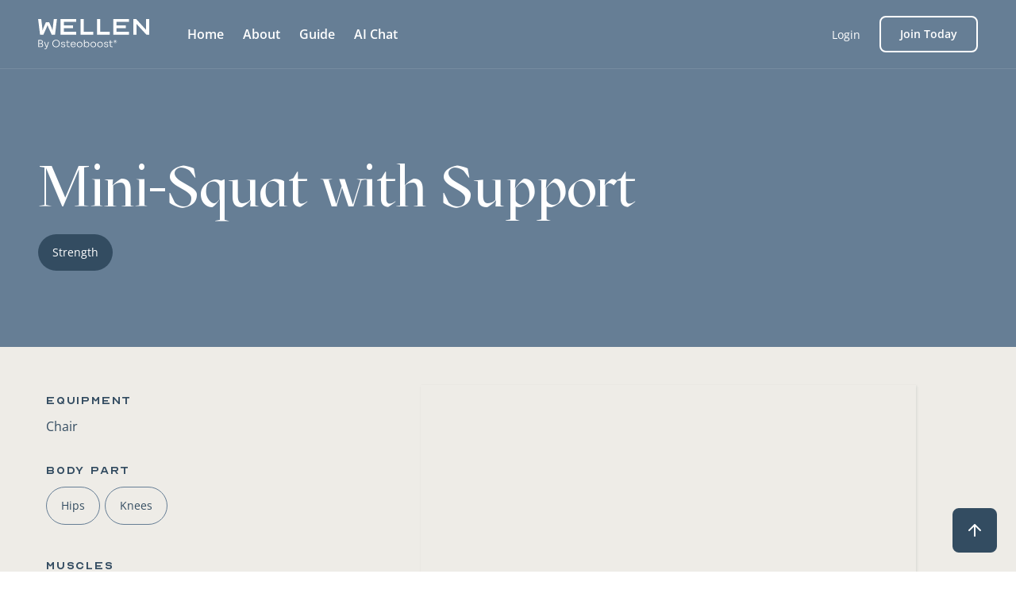

--- FILE ---
content_type: text/html
request_url: https://www.getwellen.com/exercises/mini-squat-with-support
body_size: 16212
content:
<!DOCTYPE html><!-- Last Published: Fri Dec 05 2025 03:16:58 GMT+0000 (Coordinated Universal Time) --><html data-wf-domain="www.getwellen.com" data-wf-page="62911e8cca3adb50a4008025" data-wf-site="6044ddc74631b042c4f72184" lang="en" data-wf-collection="62911e8cca3adb633200801b" data-wf-item-slug="mini-squat-with-support"><head><meta charset="utf-8"/><title>How to do Mini-Squat with Support</title><meta content="Learn how to properly perform Mini-Squat with Support. We offer personalized fitness programs for women with osteoporosis and osteopenia." name="description"/><meta content="How to do Mini-Squat with Support" property="og:title"/><meta content="Learn how to properly perform Mini-Squat with Support. We offer personalized fitness programs for women with osteoporosis and osteopenia." property="og:description"/><meta content="How to do Mini-Squat with Support" property="twitter:title"/><meta content="Learn how to properly perform Mini-Squat with Support. We offer personalized fitness programs for women with osteoporosis and osteopenia." property="twitter:description"/><meta property="og:type" content="website"/><meta content="summary_large_image" name="twitter:card"/><meta content="width=device-width, initial-scale=1" name="viewport"/><meta content="wH2ZPd5LVD1PREOe-1ogNMCk3FTJvazKxhimgbXzdbk" name="google-site-verification"/><link href="https://cdn.prod.website-files.com/6044ddc74631b042c4f72184/css/wellen.webflow.shared.9c7f6e7f7.min.css" rel="stylesheet" type="text/css"/><script type="text/javascript">!function(o,c){var n=c.documentElement,t=" w-mod-";n.className+=t+"js",("ontouchstart"in o||o.DocumentTouch&&c instanceof DocumentTouch)&&(n.className+=t+"touch")}(window,document);</script><link href="https://cdn.prod.website-files.com/6044ddc74631b042c4f72184/60454d50102124b23361624f_Wellen%20Favicon_32px.png" rel="shortcut icon" type="image/x-icon"/><link href="https://cdn.prod.website-files.com/6044ddc74631b042c4f72184/604549c1257d4e1de7bf4b9b_Wellen%20Favicon_256px.png" rel="apple-touch-icon"/><meta name="facebook-domain-verification" content="sxm0h3wtm6m65acyrb2yfpd2p3j3xd">

<link rel="preconnect" href="https://fonts.gstatic.com">
<link rel="preconnect" href="https://assets.website-files.com">

<style type="text/css">
  body {
    -moz-osx-font-smoothing: grayscale;
    -webkit-font-smoothing: antialiased;
  }
  .promo-bar-active .promo-bar {
    display: block;
  }
  .promo-bar {
    display: none;
  }
</style>

<script type="text/javascript">var Webflow = Webflow || [];</script>
<script type="text/javascript">
  !function(){var analytics=window.analytics=window.analytics||[];if(!analytics.initialize)if(analytics.invoked)window.console&&console.error&&console.error("Segment snippet included twice.");else{analytics.invoked=!0;analytics.methods=["trackSubmit","trackClick","trackLink","trackForm","pageview","identify","reset","group","track","ready","alias","debug","page","once","off","on","addSourceMiddleware","addIntegrationMiddleware","setAnonymousId","addDestinationMiddleware"];analytics.factory=function(e){return function(){var t=Array.prototype.slice.call(arguments);t.unshift(e);analytics.push(t);return analytics}};for(var e=0;e<analytics.methods.length;e++){var key=analytics.methods[e];analytics[key]=analytics.factory(key)}analytics.load=function(key,e){var t=document.createElement("script");t.type="text/javascript";t.async=!0;t.src="https://cdn.segment.com/analytics.js/v1/" + key + "/analytics.min.js";var n=document.getElementsByTagName("script")[0];n.parentNode.insertBefore(t,n);analytics._loadOptions=e};analytics._writeKey="Zsu4QoywsE0tED8xJP619ED04fi7NcKc";;analytics.SNIPPET_VERSION="4.15.3";
  	analytics.load(location.host === 'wellen.webflow.io' ? "Zsu4QoywsE0tED8xJP619ED04fi7NcKc" : '4g0lMN6luFQkWEdhL8H13zb3Qv0muPC1');
	analytics.page();
  }}();
</script>

<!-- Redirect Script for Optum -->
<script>
  function getSector() {
    const queryString = window.location.search;
    const urlParams = new URLSearchParams(queryString);

    if (urlParams.has("sector")) {
      return urlParams.get("sector");
    }

    return undefined;
  }

  function getProduct() {
    const queryString = window.location.search;
    const urlParams = new URLSearchParams(queryString);

    if (urlParams.has("product")) {
      return urlParams.get("product");
    }

    return undefined;
  }

  function getMemberCode() {
    const queryString = window.location.search;
    const urlParams = new URLSearchParams(queryString);

    if (urlParams.has("memberCode")) {
      return urlParams.get("memberCode");
    }

    return undefined;
  }

  var product = getProduct();
  

  if (product == "renewactive" || product == "onepass") {
    window.location.href = "/" + product + "?memberCode=" + getMemberCode() + "&sector=" + getSector();
  }
</script></head><body><div class="w-embed"><style type="text/css">.slick-list,.slick-slider,.slick-track{position:relative;display:block}.modal-active,.slick-list{overflow:hidden}.accordion-item-active .accordion-icon-line,.modal,.navigation-opener-animate-in .navigation-opener-line-middle{opacity:0}.modal,.slick-loading .slick-slide,.slick-loading .slick-track,body:before{visibility:hidden}body:before{content:'';position:fixed;top:0;left:0;right:0;bottom:0;background-color:rgba(0,0,0,.5);opacity:0;z-index:1000;-webkit-transition:opacity .2s linear,visibility .2s linear;transition:opacity .2s linear,visibility .2s linear}svg{height:auto;max-width:100%;display:block}.fill-current{fill:currentColor}.stroke-current{stroke:currentColor}.slick-slider{box-sizing:border-box;-webkit-user-select:none;-moz-user-select:none;-ms-user-select:none;user-select:none;-webkit-touch-callout:none;-khtml-user-select:none;-ms-touch-action:pan-y;touch-action:pan-y;-webkit-tap-highlight-color:transparent}.slick-list{margin:0;padding:0}.slick-list:focus{outline:0}.slick-list.dragging{cursor:pointer;cursor:hand}.slick-slider .slick-list,.slick-slider .slick-track{-webkit-transform:translate3d(0,0,0);-moz-transform:translate3d(0,0,0);-ms-transform:translate3d(0,0,0);-o-transform:translate3d(0,0,0);transform:translate3d(0,0,0)}.slick-track{top:0;left:0;margin-left:auto;margin-right:auto}.slick-track:after,.slick-track:before{content:'';display:table}.slick-track:after{clear:both}.slick-slide{display:none;float:left;height:100%;min-height:1px}[dir=rtl] .slick-slide{float:right}.navigation-link.w--current svg.navigation-icon-active,.slick-initialized .slick-slide,.slick-slide img{display:block}.navigation-link .navigation-icon-active,.navigation-link.w--current svg:not(.navigation-icon-active),.slick-arrow.slick-hidden,.slick-slide.slick-loading img{display:none}.slick-slide.dragging img{pointer-events:none}.slick-vertical .slick-slide{display:block;height:auto;border:1px solid transparent}.promo-bar-close:after,.promo-bar-close:before{content:'';height:2px;position:absolute;top:18px;left:10px;right:10px;background-color:#fff}.promo-bar-close:before{-webkit-transform:rotate(45deg);transform:rotate(45deg)}.promo-bar-close:after{-webkit-transform:rotate(-45deg);transform:rotate(-45deg)}.resize-active .navigation{transition:none!important}.navigation-opener-animate-in .navigation-opener-line-top{-webkit-animation:.4s ease-in-out forwards navigation-opener-top-animate-in;animation:.4s ease-in-out forwards navigation-opener-top-animate-in}.navigation-opener-animate-in .navigation-opener-line-bottom{-webkit-animation:.4s ease-in-out forwards navigation-opener-bottom-animate-in;animation:.4s ease-in-out forwards navigation-opener-bottom-animate-in}.navigation-opener-animate-out .navigation-opener-line-top{-webkit-animation:.4s ease-in-out forwards navigation-opener-top-animate-out;animation:.4s ease-in-out forwards navigation-opener-top-animate-out}.navigation-opener-animate-out .navigation-opener-line-middle{opacity:1}.navigation-opener-animate-out .navigation-opener-line-bottom{-webkit-animation:.4s ease-in-out forwards navigation-opener-bottom-animate-out;animation:.4s ease-in-out forwards navigation-opener-bottom-animate-out}.navigation-opener-line-bottom,.navigation-opener-line-top{-webkit-transform-origin:50% 6px;transform-origin:50% 6px}.accordion-icon-line,.navigation-opener-line-middle{-webkit-transition:opacity .2s linear;transition:opacity .2s linear}.modal-active .modal{opacity:1;visibility:visible}.article p a{overflow-wrap:break-word;word-wrap:break-word;word-break:break-all;word-break:break-word;-webkit-hyphens:auto;-ms-hyphens:auto;hyphens:auto}.accordion-title{color:currentColor}.accordion-icon>svg{margin:auto}.plan-price-box-normal:before{content:'';height:1px;position:absolute;top:43px;right:8px;left:8px;background-color:#334c61}.testimonials-dots{margin:4px 0 0;padding:0;list-style:none;display:-webkit-box;display:-webkit-flex;display:-ms-flexbox;display:flex;-webkit-justify-content:center;-webkit-box-pack:center;-ms-flex-pack:center;justify-content:center;-webkit-align-items:center;-webkit-box-align:center;-ms-flex-align:center;align-items:center}.testimonials-dots li{margin:0 4px}.testimonials-dots li.slick-active button[type=button]{background-color:currentColor}.testimonials-dots button[type=button]{font-size:0;line-height:0;padding:0;background-color:transparent;width:8px;height:8px;border-radius:50%;border:1px solid currentColor;display:block;-webkit-transition:background-color .2s linear,border-color .2s linear;transition:background-color .2s linear,border-color .2s linear}.modal{overflow-y:auto;overflow-x:hidden;transition:opacity .2s linear,visibility .2s linear}@-webkit-keyframes navigation-opener-top-animate-in{0%{-webkit-transform:rotate(0) translateY(0);transform:rotate(0) translateY(0)}50%{-webkit-transform:translateY(5px);transform:translateY(5px)}to{-webkit-transform:rotate(-45deg) translateY(5px);transform:rotate(-45deg) translateY(5px)}}@keyframes navigation-opener-top-animate-in{0%{-webkit-transform:rotate(0) translateY(0);transform:rotate(0) translateY(0)}50%{-webkit-transform:translateY(5px);transform:translateY(5px)}to{-webkit-transform:rotate(-45deg) translateY(5px);transform:rotate(-45deg) translateY(5px)}}@-webkit-keyframes navigation-opener-bottom-animate-in{0%{-webkit-transform:rotate(0) translateY(0);transform:rotate(0) translateY(0)}50%{-webkit-transform:translateY(-5px);transform:translateY(-5px)}to{-webkit-transform:rotate(45deg) translateY(-5px);transform:rotate(45deg) translateY(-5px)}}@keyframes navigation-opener-bottom-animate-in{0%{-webkit-transform:rotate(0) translateY(0);transform:rotate(0) translateY(0)}50%{-webkit-transform:translateY(-5px);transform:translateY(-5px)}to{-webkit-transform:rotate(45deg) translateY(-5px);transform:rotate(45deg) translateY(-5px)}}@-webkit-keyframes navigation-opener-top-animate-out{0%{-webkit-transform:rotate(-45deg) translateY(5px);transform:rotate(-45deg) translateY(5px)}50%{-webkit-transform:translateY(5px);transform:translateY(5px)}to{-webkit-transform:rotate(0) translateY(0);transform:rotate(0) translateY(0)}}@keyframes navigation-opener-top-animate-out{0%{-webkit-transform:rotate(-45deg) translateY(5px);transform:rotate(-45deg) translateY(5px)}50%{-webkit-transform:translateY(5px);transform:translateY(5px)}to{-webkit-transform:rotate(0) translateY(0);transform:rotate(0) translateY(0)}}@-webkit-keyframes navigation-opener-bottom-animate-out{0%{-webkit-transform:rotate(45deg) translateY(-5px);transform:rotate(45deg) translateY(-5px)}50%{-webkit-transform:translateY(-5px);transform:translateY(-5px)}to{-webkit-transform:rotate(0) translateY(0);transform:rotate(0) translateY(0)}}@keyframes navigation-opener-bottom-animate-out{0%{-webkit-transform:rotate(45deg) translateY(-5px);transform:rotate(45deg) translateY(-5px)}50%{-webkit-transform:translateY(-5px);transform:translateY(-5px)}to{-webkit-transform:rotate(0) translateY(0);transform:rotate(0) translateY(0)}}.header-list:last-child,.navigation-opener:only-child{margin-right:0}.plan-item:last-child{padding-bottom:0;border-bottom:0 transparent}.accordion-slider p:last-child,.info-description p:last-child,.info-description-item:last-child,.main-description p:last-child,.main-description-item:last-child,.modal p:last-child,.modal-form-header:last-child,.modal-form-icon:last-child,.modal-form-message-header:last-child,.modal-form-row:last-child,.modal-title:last-child{margin-bottom:0}@media screen and (min-width:992px){.nav-item-hidden{display:none}}@media screen and (max-width:991px){.navigation-active{overflow:hidden}.navigation-active:before{opacity:1;visibility:visible}.navigation-active .navigation{max-height:999px}.navigation-active .navigation-inner{-webkit-transform:translate(0,0);-ms-transform:translate(0,0);transform:translate(0,0)}.testimonials-slider .slick-list{overflow:visible!important}.testimonials-dots{margin:8px 0 0}}@media screen and (max-width:767px){.plan-price-box-normal:before{top:33px}}@media screen and (max-width:374px){.navigation-opener{margin-right:8px}.header-logo{width:100px}.header-button.header-button-small{padding:4px 14px}.testimonial-slide,.testimonials-slider{width:272px}}</style></div><div id="Top" class="back-to-top-container"><div class="back-to-top-button"><a href="#Top" class="button icon-button bg-primary-1 w-inline-block"><img src="https://cdn.prod.website-files.com/6044ddc74631b042c4f72184/6044ddc74631b06eb7f72298_icon-arrow-up.svg" alt="" class="button-icon-image"/></a></div></div><div class="header-wrapper"><div class="header header-dark"><div class="header-container"><div class="header-inner"><div class="header-area"><div class="navigation-opener navigation-opener-white"><div class="navigation-opener-icon w-embed"><svg width="19" height="13" viewBox="0 0 19 13" fill="none">
  <path class="navigation-opener-line-top stroke-current" d="M1 1H17.5" stroke-width="1.5" stroke-linecap="round" stroke-linejoin="round"></path>
  <path class="navigation-opener-line-middle stroke-current" d="M1 6H9.25H17.5" stroke-width="1.5" stroke-linecap="round" stroke-linejoin="round"></path>
  <path class="navigation-opener-line-bottom stroke-current" d="M1 11.5H17.5" stroke-width="1.5" stroke-linecap="round" stroke-linejoin="round"></path>
</svg></div></div><a href="/" class="header-logo w-inline-block"><img src="https://cdn.prod.website-files.com/6044ddc74631b042c4f72184/6734e65e3fb9b25a198c1a57_Wellen%20by%20Osteoboost_LIGHT.svg" loading="lazy" width="140" height="20" alt="WELLEN" class="header-logo-img"/></a><nav class="navigation"><div class="navigation-inner navigation-inner-dark"><ul role="list" class="navigation-list w-list-unstyled"><li class="navigation-item"><a href="/" class="navigation-link navigation-link-white w-inline-block"><div class="navigation-icon w-embed"><svg xmlns="http://www.w3.org/2000/svg" width="24" height="24" viewBox="0 0 24 24" fill="none">
  <path class="fill-current" d="M1.71967 11.4697C1.42678 11.7626 1.42678 12.2374 1.71967 12.5303C2.01256 12.8232 2.48744 12.8232 2.78033 12.5303L1.71967 11.4697ZM11.2045 3.0455L11.7348 3.57583V3.57582L11.2045 3.0455ZM12.7955 3.04549L13.3258 2.51516L13.3258 2.51516L12.7955 3.04549ZM21.2197 12.5303C21.5126 12.8232 21.9874 12.8232 22.2803 12.5303C22.5732 12.2374 22.5732 11.7626 22.2803 11.4697L21.2197 12.5303ZM5.25 9.75C5.25 9.33579 4.91421 9 4.5 9C4.08579 9 3.75 9.33579 3.75 9.75H5.25ZM20.25 9.75C20.25 9.33579 19.9142 9 19.5 9C19.0858 9 18.75 9.33579 18.75 9.75H20.25ZM9.75 21V21.75C10.1642 21.75 10.5 21.4142 10.5 21H9.75ZM14.25 21H13.5C13.5 21.4142 13.8358 21.75 14.25 21.75V21ZM8.25 20.25C7.83579 20.25 7.5 20.5858 7.5 21C7.5 21.4142 7.83579 21.75 8.25 21.75V20.25ZM16.5 21.75C16.9142 21.75 17.25 21.4142 17.25 21C17.25 20.5858 16.9142 20.25 16.5 20.25V21.75ZM2.78033 12.5303L11.7348 3.57583L10.6742 2.51517L1.71967 11.4697L2.78033 12.5303ZM12.2652 3.57582L21.2197 12.5303L22.2803 11.4697L13.3258 2.51516L12.2652 3.57582ZM11.7348 3.57582C11.8813 3.42938 12.1187 3.42938 12.2652 3.57582L13.3258 2.51516C12.5936 1.78293 11.4064 1.78293 10.6742 2.51517L11.7348 3.57582ZM3.75 9.75V19.875H5.25V9.75H3.75ZM20.25 19.875V9.75H18.75V19.875H20.25ZM5.625 21.75H9.75V20.25H5.625V21.75ZM14.25 21.75H18.375V20.25H14.25V21.75ZM10.5 21V16.125H9V21H10.5ZM10.875 15.75H13.125V14.25H10.875V15.75ZM13.5 16.125V21H15V16.125H13.5ZM13.125 15.75C13.3321 15.75 13.5 15.9179 13.5 16.125H15C15 15.0895 14.1605 14.25 13.125 14.25V15.75ZM18.75 19.875C18.75 20.0821 18.5821 20.25 18.375 20.25V21.75C19.4105 21.75 20.25 20.9105 20.25 19.875H18.75ZM10.5 16.125C10.5 15.9179 10.6679 15.75 10.875 15.75V14.25C9.83947 14.25 9 15.0895 9 16.125H10.5ZM3.75 19.875C3.75 20.9105 4.58947 21.75 5.625 21.75V20.25C5.41789 20.25 5.25 20.0821 5.25 19.875H3.75ZM8.25 21.75H16.5V20.25H8.25V21.75Z"></path>
</svg>
<svg class="navigation-icon-active" xmlns="http://www.w3.org/2000/svg" width="24" height="24" viewBox="0 0 24 24" fill="none">
  <path class="fill-current" d="M11.4697 3.84101C11.7626 3.54811 12.2374 3.54811 12.5303 3.84101L21.2197 12.5303C21.5126 12.8232 21.9874 12.8232 22.2803 12.5303C22.5732 12.2375 22.5732 11.7626 22.2803 11.4697L13.591 2.78035C12.7123 1.90167 11.2877 1.90167 10.409 2.78035L1.71967 11.4697C1.42678 11.7626 1.42678 12.2375 1.71967 12.5303C2.01256 12.8232 2.48744 12.8232 2.78033 12.5303L11.4697 3.84101Z"></path>
  <path class="fill-current" d="M12 5.432L20.159 13.591C20.1887 13.6207 20.2191 13.6494 20.25 13.6772V19.875C20.25 20.9105 19.4105 21.75 18.375 21.75H15C14.5858 21.75 14.25 21.4142 14.25 21V16.5C14.25 16.0858 13.9142 15.75 13.5 15.75H10.5C10.0858 15.75 9.75 16.0858 9.75 16.5V21C9.75 21.4142 9.41421 21.75 9 21.75H5.625C4.58947 21.75 3.75 20.9106 3.75 19.875V13.6772C3.78093 13.6494 3.81127 13.6207 3.84099 13.591L12 5.432Z"></path>
</svg></div><div class="navigation-text">Home</div></a></li><li class="navigation-item"><a href="/about" class="navigation-link navigation-link-white w-inline-block"><div class="navigation-icon w-embed"><svg xmlns="http://www.w3.org/2000/svg" width="24" height="24" viewBox="0 0 24 24" fill="none">
  <path class="fill-current" d="M12 17.25V16.5C11.5858 16.5 11.25 16.8358 11.25 17.25H12ZM12.0075 17.25H12.7575C12.7575 16.8358 12.4217 16.5 12.0075 16.5V17.25ZM12.0075 17.2575V18.0075C12.4217 18.0075 12.7575 17.6717 12.7575 17.2575H12.0075ZM12 17.2575H11.25C11.25 17.6717 11.5858 18.0075 12 18.0075V17.2575ZM9.38503 6.95441C9.0733 7.22717 9.04171 7.701 9.31447 8.01272C9.58724 8.32445 10.0611 8.35604 10.3728 8.08328L9.38503 6.95441ZM14.1215 7.51884L13.6277 8.08328L14.1215 7.51884ZM14.1215 11.2312L14.6154 11.7956H14.6154L14.1215 11.2312ZM13.4513 11.6733L13.778 12.3484L13.4513 11.6733ZM11.2502 14.25C11.2502 14.6642 11.586 15 12.0002 15C12.4144 15 12.7502 14.6642 12.7502 14.25H11.2502ZM20.25 12C20.25 16.5563 16.5563 20.25 12 20.25V21.75C17.3848 21.75 21.75 17.3848 21.75 12H20.25ZM12 20.25C7.44365 20.25 3.75 16.5563 3.75 12H2.25C2.25 17.3848 6.61522 21.75 12 21.75V20.25ZM3.75 12C3.75 7.44365 7.44365 3.75 12 3.75V2.25C6.61522 2.25 2.25 6.61522 2.25 12H3.75ZM12 3.75C16.5563 3.75 20.25 7.44365 20.25 12H21.75C21.75 6.61522 17.3848 2.25 12 2.25V3.75ZM12 18H12.0075V16.5H12V18ZM11.2575 17.25V17.2575H12.7575V17.25H11.2575ZM12.0075 16.5075H12V18.0075H12.0075V16.5075ZM12.75 17.2575V17.25H11.25V17.2575H12.75ZM10.3728 8.08328C11.2616 7.30557 12.7389 7.30557 13.6277 8.08328L14.6154 6.95441C13.1611 5.68186 10.8394 5.68186 9.38503 6.95441L10.3728 8.08328ZM13.6277 8.08328C14.4577 8.8096 14.4577 9.9404 13.6277 10.6667L14.6154 11.7956C16.1285 10.4717 16.1285 8.27835 14.6154 6.95441L13.6277 8.08328ZM13.6277 10.6667C13.4765 10.799 13.3073 10.9098 13.1246 10.9982L13.778 12.3484C14.0761 12.2041 14.3588 12.0202 14.6154 11.7956L13.6277 10.6667ZM11.2502 13.5V14.25H12.7502V13.5H11.2502ZM13.1246 10.9982C12.3095 11.3926 11.2502 12.221 11.2502 13.5H12.7502C12.7502 13.1222 13.1018 12.6756 13.778 12.3484L13.1246 10.9982Z"></path>
</svg>
<svg class="navigation-icon-active" xmlns="http://www.w3.org/2000/svg" width="24" height="24" viewBox="0 0 24 24" fill="none">
  <path class="fill-current" fill-rule="evenodd" clip-rule="evenodd" d="M2.25 12C2.25 6.61522 6.61522 2.25 12 2.25C17.3848 2.25 21.75 6.61522 21.75 12C21.75 17.3848 17.3848 21.75 12 21.75C6.61522 21.75 2.25 17.3848 2.25 12ZM13.6277 8.08328C12.7389 7.30557 11.2616 7.30557 10.3728 8.08328C10.0611 8.35604 9.58723 8.32445 9.31447 8.01272C9.04171 7.701 9.0733 7.22717 9.38503 6.95441C10.8394 5.68186 13.1611 5.68186 14.6154 6.95441C16.1285 8.27835 16.1285 10.4717 14.6154 11.7956C14.3588 12.0202 14.0761 12.2041 13.778 12.3484C13.1018 12.6756 12.7502 13.1222 12.7502 13.5V14.25C12.7502 14.6642 12.4144 15 12.0002 15C11.586 15 11.2502 14.6642 11.2502 14.25V13.5C11.2502 12.221 12.3095 11.3926 13.1246 10.9982C13.3073 10.9098 13.4765 10.799 13.6277 10.6667C14.4577 9.9404 14.4577 8.80959 13.6277 8.08328ZM12 18C12.4142 18 12.75 17.6642 12.75 17.25C12.75 16.8358 12.4142 16.5 12 16.5C11.5858 16.5 11.25 16.8358 11.25 17.25C11.25 17.6642 11.5858 18 12 18Z"></path>
</svg></div><div class="navigation-text">About</div></a></li><li class="navigation-item"><a href="/well-guide" class="navigation-link navigation-link-white w-inline-block"><div class="navigation-icon w-embed"><svg xmlns="http://www.w3.org/2000/svg" width="24" height="24" viewBox="0 0 24 24" fill="none">
  <path class="fill-current" d="M21 4.26212H21.75C21.75 3.94425 21.5496 3.66091 21.2499 3.55499L21 4.26212ZM3 4.26212L2.75007 3.55499C2.45037 3.66091 2.25 3.94425 2.25 4.26212L3 4.26212ZM12 20.2917L11.4998 20.8505C11.7846 21.1054 12.2154 21.1054 12.5002 20.8505L12 20.2917ZM21 18.5121L20.7501 19.2192C20.9796 19.3004 21.2343 19.265 21.433 19.1245C21.6318 18.9839 21.75 18.7556 21.75 18.5121H21ZM3 18.5121H2.25C2.25 18.7556 2.36818 18.9839 2.56696 19.1245C2.76574 19.265 3.02039 19.3004 3.24993 19.2192L3 18.5121ZM6 4.5C8.11345 4.5 10.0397 5.29373 11.4998 6.60053L12.5002 5.48283C10.7757 3.9394 8.49667 3 6 3V4.5ZM12.5002 6.60053C13.9603 5.29373 15.8865 4.5 18 4.5V3C15.5033 3 13.2243 3.9394 11.4998 5.48283L12.5002 6.60053ZM18 4.5C18.9656 4.5 19.8909 4.66557 20.7501 4.96925L21.2499 3.55499C20.2324 3.19535 19.1382 3 18 3V4.5ZM3.24993 4.96925C4.10911 4.66557 5.03441 4.5 6 4.5V3C4.86178 3 3.76756 3.19535 2.75007 3.55499L3.24993 4.96925ZM6 18.75C8.11345 18.75 10.0397 19.5437 11.4998 20.8505L12.5002 19.7328C10.7757 18.1894 8.49667 17.25 6 17.25V18.75ZM12.5002 20.8505C13.9603 19.5437 15.8865 18.75 18 18.75V17.25C15.5033 17.25 13.2243 18.1894 11.4998 19.7328L12.5002 20.8505ZM18 18.75C18.9656 18.75 19.8909 18.9156 20.7501 19.2192L21.2499 17.805C20.2324 17.4454 19.1382 17.25 18 17.25V18.75ZM3.24993 19.2192C4.10911 18.9156 5.03441 18.75 6 18.75V17.25C4.86178 17.25 3.76756 17.4454 2.75007 17.805L3.24993 19.2192ZM2.25 4.26212V18.5121H3.75V4.26212H2.25ZM20.25 4.26212V18.5121H21.75V4.26212H20.25ZM11.25 6.04168V20.2917H12.75V6.04168H11.25Z"></path>
</svg>
<svg class="navigation-icon-active" xmlns="http://www.w3.org/2000/svg" width="24" height="24" viewBox="0 0 24 24" fill="none">
  <path class="fill-current" d="M11.25 4.53286C9.73455 3.56279 7.93246 3 6 3C4.86178 3 3.76756 3.19535 2.75007 3.55499C2.45037 3.66091 2.25 3.94425 2.25 4.26212V18.5121C2.25 18.7556 2.36818 18.9839 2.56696 19.1245C2.76574 19.265 3.02039 19.3004 3.24993 19.2192C4.10911 18.9156 5.03441 18.75 6 18.75C7.99502 18.75 9.82325 19.4573 11.25 20.6357V4.53286Z"></path>
  <path class="fill-current" d="M12.75 20.6357C14.1768 19.4573 16.005 18.75 18 18.75C18.9656 18.75 19.8909 18.9156 20.7501 19.2192C20.9796 19.3004 21.2343 19.265 21.433 19.1245C21.6318 18.9839 21.75 18.7556 21.75 18.5121V4.26212C21.75 3.94425 21.5496 3.66091 21.2499 3.55499C20.2324 3.19535 19.1382 3 18 3C16.0675 3 14.2655 3.56279 12.75 4.53286V20.6357Z"></path>
</svg></div><div class="navigation-text">Guide</div></a></li><li class="navigation-item"><a href="/chat" class="navigation-link navigation-link-white w-inline-block"><div class="navigation-icon w-embed"><svg xmlns="http://www.w3.org/2000/svg" width="24" height="24" viewBox="0 0 24 24" fill="none">
  <path class="stroke-current" d="M12 20.25C16.9706 20.25 21 16.5563 21 12C21 7.44365 16.9706 3.75 12 3.75C7.02944 3.75 3 7.44365 3 12C3 14.1036 3.85891 16.0234 5.2728 17.4806C5.70538 17.9265 6.01357 18.5192 5.85933 19.121C5.68829 19.7883 5.368 20.3959 4.93579 20.906C5.0918 20.9339 5.25 20.9558 5.40967 20.9713C5.60376 20.9903 5.80078 21 6 21C7.28201 21 8.47016 20.5979 9.44517 19.9129C10.2551 20.1323 11.1125 20.25 12 20.25Z" stroke-width="1.5" stroke-linecap="round" stroke-linejoin="round"></path>
  <path class="fill-current" fill-rule="evenodd" clip-rule="evenodd" d="M10.5 8.25C10.6674 8.25 10.8146 8.36099 10.8606 8.52198L11.2672 9.94508C11.4451 10.568 11.932 11.0549 12.5549 11.2328L13.978 11.6394C14.139 11.6854 14.25 11.8326 14.25 12C14.25 12.1674 14.139 12.3146 13.978 12.3606L12.5549 12.7672C11.932 12.9451 11.4451 13.432 11.2672 14.0549L10.8606 15.478C10.8146 15.639 10.6674 15.75 10.5 15.75C10.3326 15.75 10.1854 15.639 10.1394 15.478L9.73283 14.0549C9.55486 13.432 9.06796 12.9451 8.44507 12.7672L7.02198 12.3606C6.86099 12.3146 6.75 12.1674 6.75 12C6.75 11.8326 6.86099 11.6854 7.02198 11.6394L8.44507 11.2328C9.06796 11.0549 9.55486 10.568 9.73283 9.94507L10.1394 8.52198C10.1854 8.36099 10.3326 8.25 10.5 8.25Z"></path>
  <path class="fill-current" fill-rule="evenodd" clip-rule="evenodd" d="M15 6.75C15.1721 6.75 15.3221 6.86711 15.3638 7.03405L15.4932 7.55178C15.6108 8.02203 15.978 8.3892 16.4482 8.50676L16.966 8.6362C17.1329 8.67793 17.25 8.82792 17.25 9C17.25 9.17208 17.1329 9.32207 16.966 9.3638L16.4482 9.49324C15.978 9.6108 15.6108 9.97797 15.4932 10.4482L15.3638 10.966C15.3221 11.1329 15.1721 11.25 15 11.25C14.8279 11.25 14.6779 11.1329 14.6362 10.966L14.5068 10.4482C14.3892 9.97797 14.022 9.6108 13.5518 9.49324L13.034 9.3638C12.8671 9.32207 12.75 9.17208 12.75 9C12.75 8.82792 12.8671 8.67793 13.034 8.6362L13.5518 8.50676C14.022 8.3892 14.3892 8.02203 14.5068 7.55178L14.6362 7.03405C14.6779 6.86711 14.8279 6.75 15 6.75Z"></path>
  <path class="fill-current" fill-rule="evenodd" clip-rule="evenodd" d="M14.25 13.5C14.4114 13.5 14.5547 13.6033 14.6058 13.7564L14.8029 14.3478C14.8775 14.5717 15.0533 14.7475 15.2772 14.8221L15.8686 15.0192C16.0217 15.0703 16.125 15.2136 16.125 15.375C16.125 15.5364 16.0217 15.6797 15.8686 15.7308L15.2772 15.9279C15.0533 16.0025 14.8775 16.1783 14.8029 16.4022L14.6058 16.9936C14.5547 17.1467 14.4114 17.25 14.25 17.25C14.0886 17.25 13.9453 17.1467 13.8942 16.9936L13.6971 16.4022C13.6225 16.1783 13.4467 16.0025 13.2228 15.9279L12.6314 15.7308C12.4783 15.6797 12.375 15.5364 12.375 15.375C12.375 15.2136 12.4783 15.0703 12.6314 15.0192L13.2228 14.8221C13.4467 14.7475 13.6225 14.5717 13.6971 14.3478L13.8942 13.7564C13.9453 13.6033 14.0886 13.5 14.25 13.5Z"></path>
</svg>
<svg class="navigation-icon-active" xmlns="http://www.w3.org/2000/svg" width="24" height="24" viewBox="0 0 24 24" fill="none">
  <path class="fill-current" fill-rule="evenodd" clip-rule="evenodd" d="M21 12C21 16.5563 16.9706 20.25 12 20.25C11.1125 20.25 10.2551 20.1323 9.44517 19.9129C8.47016 20.5979 7.28201 21 6 21C5.80078 21 5.60376 20.9903 5.40967 20.9713C5.25 20.9558 5.0918 20.9339 4.93579 20.906C5.368 20.3959 5.68829 19.7883 5.85933 19.121C6.01357 18.5192 5.70538 17.9264 5.2728 17.4806C3.85891 16.0234 3 14.1036 3 12C3 7.44365 7.02944 3.75 12 3.75C16.9706 3.75 21 7.44365 21 12ZM15 6.75C15.1721 6.75 15.3221 6.86711 15.3638 7.03405L15.4932 7.55178C15.6108 8.02203 15.978 8.3892 16.4482 8.50676L16.966 8.6362C17.1329 8.67793 17.25 8.82792 17.25 9C17.25 9.17208 17.1329 9.32207 16.966 9.3638L16.4482 9.49324C15.978 9.6108 15.6108 9.97797 15.4932 10.4482L15.3638 10.966C15.3221 11.1329 15.1721 11.25 15 11.25C14.8279 11.25 14.6779 11.1329 14.6362 10.966L14.5068 10.4482C14.3892 9.97797 14.022 9.6108 13.5518 9.49324L13.034 9.3638C12.8671 9.32207 12.75 9.17208 12.75 9C12.75 8.82792 12.8671 8.67793 13.034 8.6362L13.5518 8.50676C14.022 8.3892 14.3892 8.02203 14.5068 7.55178L14.6362 7.03405C14.6779 6.86711 14.8279 6.75 15 6.75ZM10.5 8.25C10.6674 8.25 10.8146 8.36099 10.8606 8.52198L11.2672 9.94508C11.4451 10.568 11.932 11.0549 12.5549 11.2328L13.978 11.6394C14.139 11.6854 14.25 11.8326 14.25 12C14.25 12.1674 14.139 12.3146 13.978 12.3606L12.5549 12.7672C11.932 12.9451 11.4451 13.432 11.2672 14.0549L10.8606 15.478C10.8146 15.639 10.6674 15.75 10.5 15.75C10.3326 15.75 10.1854 15.639 10.1394 15.478L9.73283 14.0549C9.55486 13.432 9.06796 12.9451 8.44507 12.7672L7.02198 12.3606C6.86099 12.3146 6.75 12.1674 6.75 12C6.75 11.8326 6.86099 11.6854 7.02198 11.6394L8.44508 11.2328C9.06796 11.0549 9.55486 10.568 9.73283 9.94507L10.1394 8.52198C10.1854 8.36099 10.3326 8.25 10.5 8.25ZM14.6058 13.7564C14.5547 13.6033 14.4114 13.5 14.25 13.5C14.0886 13.5 13.9453 13.6033 13.8942 13.7564L13.6971 14.3478C13.6225 14.5717 13.4467 14.7475 13.2228 14.8221L12.6314 15.0192C12.4783 15.0703 12.375 15.2136 12.375 15.375C12.375 15.5364 12.4783 15.6797 12.6314 15.7308L13.2228 15.9279C13.4467 16.0025 13.6225 16.1783 13.6971 16.4022L13.8942 16.9936C13.9453 17.1467 14.0886 17.25 14.25 17.25C14.4114 17.25 14.5547 17.1467 14.6058 16.9936L14.8029 16.4022C14.8775 16.1783 15.0533 16.0025 15.2772 15.9279L15.8686 15.7308C16.0217 15.6797 16.125 15.5364 16.125 15.375C16.125 15.2136 16.0217 15.0703 15.8686 15.0192L15.2772 14.8221C15.0533 14.7475 14.8775 14.5717 14.8029 14.3478L14.6058 13.7564Z"></path>
</svg></div><div class="navigation-text">AI Chat</div></a></li><li class="navigation-item nav-item-hidden"><a href="https://app.getwellen.com/login" class="navigation-link navigation-link-white w-inline-block"><div class="navigation-icon w-embed"><svg xmlns="http://www.w3.org/2000/svg" width="24" height="24" viewBox="0 0 24 24" fill="none">
  <path class="stroke-current" d="M15.75 6C15.75 8.07107 14.0711 9.75 12 9.75C9.92896 9.75 8.25002 8.07107 8.25002 6C8.25002 3.92893 9.92896 2.25 12 2.25C14.0711 2.25 15.75 3.92893 15.75 6Z" stroke-width="1.5" stroke-linecap="round" stroke-linejoin="round"></path>
  <path class="stroke-current" d="M4.50116 20.1182C4.57146 16.0369 7.9019 12.75 12 12.75C16.0983 12.75 19.4287 16.0371 19.4989 20.1185C17.2161 21.166 14.6764 21.75 12.0003 21.75C9.32402 21.75 6.78412 21.1659 4.50116 20.1182Z" stroke-width="1.5" stroke-linecap="round" stroke-linejoin="round"></path>
</svg></div><div class="navigation-text">Login</div></a></li></ul></div></nav></div><div class="header-area"><ul role="list" class="header-list w-list-unstyled"><li class="header-list-item header-list-item-hidden"><a href="https://app.getwellen.com/login" class="header-link header-link-white">Login</a></li><li class="header-list-item"><a href="/get-started" class="button small outline-white header-button header-button-small w-button">Join Today</a></li></ul></div></div></div></div></div><div class="section bg-dark border-top reduced-padding"><div class="main-container"><div class="post-title-container align-left"><h1 class="display-heading text-white">Mini-Squat with Support</h1></div><div class="div-block align-left"><div class="w-dyn-list"><div role="list" class="exercise-tag w-dyn-items"><div role="listitem" class="w-dyn-item"><a href="#" class="badge exercise-skill-badge bg-primary-1 w-inline-block"><div class="text-block">Strength</div></a></div></div></div></div></div></div><div class="section-small bg-light"><div class="main-container"><div class="w-row"><div class="w-col w-col-4"><div class="container"><div class="small-caps-text column-subtitle">Equipment</div><div class="column-div-block"><div class="text-block">Chair</div></div></div><div class="container"><div class="small-caps-text column-subtitle">BODY PART</div><div class="column-div-block"><div class="w-dyn-list"><div role="list" class="exercise-tag align-left w-dyn-items"><div role="listitem" class="w-dyn-item"><a href="#" class="badge exercise-skill-badge exercise-variant w-inline-block"><div class="small-text">Hips</div></a></div><div role="listitem" class="w-dyn-item"><a href="#" class="badge exercise-skill-badge exercise-variant w-inline-block"><div class="small-text">Knees</div></a></div></div></div></div></div><div class="container"><div class="small-caps-text column-subtitle">Muscles</div><div class="column-div-block"><div class="w-dyn-list"><div role="list" class="exercise-tag align-left w-dyn-items"><div role="listitem" class="w-dyn-item"><a href="#" class="badge exercise-skill-badge exercise-variant w-inline-block"><div class="small-text">Glutes</div></a></div><div role="listitem" class="w-dyn-item"><a href="#" class="badge exercise-skill-badge exercise-variant w-inline-block"><div class="small-text">Quadriceps</div></a></div></div></div></div></div></div><div class="exercise-coluimn w-col w-col-8"><div class="container-large align-center"><div style="padding-top:56.20608899297424%" class="video w-video w-embed"><iframe class="embedly-embed" src="//cdn.embedly.com/widgets/media.html?src=https%3A%2F%2Fwww.youtube.com%2Fembed%2FJ45z5rVPK7A%3Ffeature%3Doembed%26rel%3D0&display_name=YouTube&url=https%3A%2F%2Fwww.youtube.com%2Fwatch%3Fv%3DJ45z5rVPK7A&image=https%3A%2F%2Fi.ytimg.com%2Fvi%2FJ45z5rVPK7A%2Fhqdefault.jpg&args=rel%3D0&key=96f1f04c5f4143bcb0f2e68c87d65feb&type=text%2Fhtml&schema=youtube" width="854" height="480" scrolling="no" title="YouTube embed" frameborder="0" allow="autoplay; fullscreen" allowfullscreen="true"></iframe></div></div><div class="container-large align-center"><h2 class="medium-heading">Purpose</h2><div class="w-richtext"><p>The mini squat strengthens your quadriceps and glutes to facilitate an improved ability to perform functional activities such as standing up from and sitting down in a chair, squatting, and climbing stairs. Increased strength of your lower body muscles also helps to decrease your risk of falls.</p></div></div><div class="container-large align-center"><h2 class="medium-heading">Set up</h2><div class="w-richtext"><p>Begin standing with your feet hip width apart, holding onto the back of a chair or a countertop for balance. </p></div></div><div class="container-large align-center"><h2 class="medium-heading">Movement</h2><div class="w-richtext"><p>Bend your hips and knees as if you are going to sit down in a chair. For the mini squat, you only need to bend your knees 45 to 60 degrees. Return back up to the starting position.</p></div></div><div class="container-large align-center"><h2 class="medium-heading">Tips</h2><div class="w-richtext"><ul>
<li>
<p>Do not pull on the chair or countertop. It is only there to help you balance if you need it. Try to use your leg muscles to perform the exercise.</p>
</li>
<li>
<p>Make sure your knees stay over your toes. Do not allow your knees to move inward or outward in relationship to your toes.</p>
</li>
<li>
<p>Do not allow your knees to move in front of your toes. If you notice you have a tendency to do this, think about putting more of your weight through your heels and sitting back as if you are going to sit down on a chair.</p>
</li>
</ul></div></div></div></div></div></div><div class="section has-squiggle bg-dark"><div class="bg-squiggle"></div><div class="main-container"><div class="container-large align-center"><div class="boxed-form bg-white"><div class="section-title"><div class="small-caps-text subtitle">join us</div><h3 class="large-heading">Get started</h3><div class="large-text">Join us and experience our exercise program designed by physical therapists specifically for women with osteopenia and osteoporosis.</div></div><div class="form-block early-access w-form"><form id="wf-form-Early-Access-Form" name="wf-form-Early-Access-Form" data-name="Early Access Form" redirect="https://app.getwellen.com/intake" data-redirect="https://app.getwellen.com/intake" action="https://api.getwellen.com/leads" method="post" class="form-grid-vertical" data-wf-page-id="62911e8cca3adb50a4008025" data-wf-element-id="1906d6a6-9877-1dc9-6a0b-3912dcd9c6e3"><div><label for="Email">Email Address</label><input class="form-input w-input" maxlength="256" name="Email" data-name="Email" placeholder="" type="email" id="Email" required=""/></div><input type="submit" data-wait="Please wait..." class="button bg-primary-2 w-button" value="Join Today"/><div class="fine-print-text">Already have an account? <a href="https://app.getwellen.com/login" class="small-link">Log in here</a></div></form><div class="form-success w-form-done"><img src="https://cdn.prod.website-files.com/6044ddc74631b042c4f72184/60889839c223cee85767aa77_Check.svg" loading="lazy" alt="Check mark" class="image-9"/><div>Thank you! Your submission has been received!<br/>We will contact you shortly.</div></div><div class="form-error w-form-fail"><div>Oops! Something went wrong while submitting the form.</div></div></div></div></div></div></div><div class="section-small bg-light"><div class="main-container w-container"><div class="div-block"><h2 class="small-caps-text">Related articles in the Well Guide</h2></div><div class="w-dyn-list"><div class="w-dyn-empty"><div class="text-primary-2 text-center">We don&#x27;t have any Well Guide articles related to this exercise quite yet.  Check back again soon!</div></div></div></div></div><div class="section-small bg-dark"><div class="main-container w-container"><h2>Explore our exercises...</h2><div class="exercise-list-wrapper w-dyn-list"><div role="list" class="exercise-list w-dyn-items"><div role="listitem" class="w-dyn-item"><div class="exercise-wrapper"><div class="exercise-text-box"><div id="w-node-_22842ac3-599e-3a9b-8fd1-1422d28a3267-a4008025" class="exercise-title-wrapper"><div><h3 class="small-heading">Supine Piriformis Stretch</h3><div class="w-dyn-list"><div role="list" class="exercise-tag align-left w-dyn-items"><div role="listitem" class="w-dyn-item"><a href="#" class="badge exercise-skill-badge bg-primary-1 w-inline-block"><div>Flexibility</div></a></div></div></div></div></div><a id="w-node-_4821c3b8-c1ee-d7d0-a71d-faedcdef6bc4-a4008025" href="/exercises/supine-piriformis-stretch" class="underline-link w-inline-block"><div>View exercise</div><div class="underline-container"><div class="underline-line"></div></div></a></div></div></div><div role="listitem" class="w-dyn-item"><div class="exercise-wrapper"><div class="exercise-text-box"><div id="w-node-_22842ac3-599e-3a9b-8fd1-1422d28a3267-a4008025" class="exercise-title-wrapper"><div><h3 class="small-heading">Lateral Step Downs</h3><div class="w-dyn-list"><div role="list" class="exercise-tag align-left w-dyn-items"><div role="listitem" class="w-dyn-item"><a href="#" class="badge exercise-skill-badge bg-primary-1 w-inline-block"><div>Strength</div></a></div><div role="listitem" class="w-dyn-item"><a href="#" class="badge exercise-skill-badge bg-primary-1 w-inline-block"><div>Balance</div></a></div></div></div></div></div><a id="w-node-_4821c3b8-c1ee-d7d0-a71d-faedcdef6bc4-a4008025" href="/exercises/lateral-step-downs" class="underline-link w-inline-block"><div>View exercise</div><div class="underline-container"><div class="underline-line"></div></div></a></div></div></div><div role="listitem" class="w-dyn-item"><div class="exercise-wrapper"><div class="exercise-text-box"><div id="w-node-_22842ac3-599e-3a9b-8fd1-1422d28a3267-a4008025" class="exercise-title-wrapper"><div><h3 class="small-heading">Hamstring Stretch with Strap</h3><div class="w-dyn-list"><div role="list" class="exercise-tag align-left w-dyn-items"><div role="listitem" class="w-dyn-item"><a href="#" class="badge exercise-skill-badge bg-primary-1 w-inline-block"><div>Flexibility</div></a></div></div></div></div></div><a id="w-node-_4821c3b8-c1ee-d7d0-a71d-faedcdef6bc4-a4008025" href="/exercises/hamstring-stretch-with-strap" class="underline-link w-inline-block"><div>View exercise</div><div class="underline-container"><div class="underline-line"></div></div></a></div></div></div><div role="listitem" class="w-dyn-item"><div class="exercise-wrapper"><div class="exercise-text-box"><div id="w-node-_22842ac3-599e-3a9b-8fd1-1422d28a3267-a4008025" class="exercise-title-wrapper"><div><h3 class="small-heading">Standing Hip Abduction with Weight</h3><div class="w-dyn-list"><div role="list" class="exercise-tag align-left w-dyn-items"><div role="listitem" class="w-dyn-item"><a href="#" class="badge exercise-skill-badge bg-primary-1 w-inline-block"><div>Strength</div></a></div></div></div></div></div><a id="w-node-_4821c3b8-c1ee-d7d0-a71d-faedcdef6bc4-a4008025" href="/exercises/standing-hip-abduction-with-weight" class="underline-link w-inline-block"><div>View exercise</div><div class="underline-container"><div class="underline-line"></div></div></a></div></div></div><div role="listitem" class="w-dyn-item"><div class="exercise-wrapper"><div class="exercise-text-box"><div id="w-node-_22842ac3-599e-3a9b-8fd1-1422d28a3267-a4008025" class="exercise-title-wrapper"><div><h3 class="small-heading">Seated Alternating Hip Flexion</h3><div class="w-dyn-list"><div role="list" class="exercise-tag align-left w-dyn-items"><div role="listitem" class="w-dyn-item"><a href="#" class="badge exercise-skill-badge bg-primary-1 w-inline-block"><div>Strength</div></a></div></div></div></div></div><a id="w-node-_4821c3b8-c1ee-d7d0-a71d-faedcdef6bc4-a4008025" href="/exercises/seated-alternating-hip-flexion" class="underline-link w-inline-block"><div>View exercise</div><div class="underline-container"><div class="underline-line"></div></div></a></div></div></div><div role="listitem" class="w-dyn-item"><div class="exercise-wrapper"><div class="exercise-text-box"><div id="w-node-_22842ac3-599e-3a9b-8fd1-1422d28a3267-a4008025" class="exercise-title-wrapper"><div><h3 class="small-heading">Single Leg Bridge</h3><div class="w-dyn-list"><div role="list" class="exercise-tag align-left w-dyn-items"><div role="listitem" class="w-dyn-item"><a href="#" class="badge exercise-skill-badge bg-primary-1 w-inline-block"><div>Strength</div></a></div></div></div></div></div><a id="w-node-_4821c3b8-c1ee-d7d0-a71d-faedcdef6bc4-a4008025" href="/exercises/single-leg-bridge" class="underline-link w-inline-block"><div>View exercise</div><div class="underline-container"><div class="underline-line"></div></div></a></div></div></div></div></div></div></div><div class="footer bg-primary-1"><div class="main-container"><div class="footer-top-row"><div class="display-heading no-bottom-margin">Be well.</div></div><div class="footer-middle-row signup"><div><h3 class="footer-heading text-white">About</h3><div class="w-layout-grid links-grid-vertical"><a href="/about" class="text-white">About Us</a><a href="/reviews" class="text-white">Reviews</a><a href="/plans-pricing" class="text-white">Plans &amp; Pricing</a><a href="/exercises" class="text-white">Exercise Library</a><a href="/research-spotlights" class="text-white">Research Spotlights</a></div></div><div><h3 class="footer-heading text-white">Contact Us</h3><div><div class="w-layout-grid links-grid-vertical"><a href="/faqs" class="text-white">FAQs</a><a href="mailto:support@getwellen.com?subject=Customer%20service%20inquiry" class="text-white">Support</a><a href="/careers" class="text-white">Careers</a><a href="mailto:press@getwellen.com?subject=Press%20inquiry" class="text-white">Press</a></div></div></div><div><h3 class="footer-heading text-white">Guides</h3><div><div class="w-layout-grid links-grid-vertical"><a href="/well-guide" class="text-white">Well Guide</a><a href="https://www.getwellen.com/osteoporosis" class="text-white">Osteoporosis Guide</a><a href="https://www.getwellen.com/osteopenia" class="text-white">Osteopenia Guide</a></div></div></div><div><h3 class="footer-heading text-white">News &amp; Advice</h3><div class="form-block w-form"><form id="wf-form-Newsletter-Form" name="wf-form-Newsletter-Form" data-name="Newsletter Form" method="post" class="horizontal-form" data-wf-page-id="62911e8cca3adb50a4008025" data-wf-element-id="c001f284-9c08-eda6-a757-c527c8a1c2ee"><input class="form-input small naked-white w-input" maxlength="256" name="Email-Footer" data-name="Email Footer" placeholder="Email Address" type="email" id="Email-Footer" required=""/><input type="submit" data-wait="Please wait..." class="button small outline-white btn-early-access w-button" value="Subscribe"/></form><div class="form-success w-form-done"><div>Thanks for subscribing!</div></div><div class="form-error w-form-fail"><div>Something went wrong with the submission.</div></div></div></div></div><div class="footer-top-row"><div class="display-heading no-bottom-margin">Workouts built for you.</div></div><div class="footer-middle-row"><div><h3 class="footer-heading text-white">Conditions</h3><div id="w-node-_8a519dd9-6296-aeff-eeba-bd63de51d0b0-c8a1c2d1" class="w-dyn-list"><div role="list" class="w-dyn-items"><div role="listitem" class="w-dyn-item"><div class="w-layout-grid links-grid-vertical"><a href="/conditions/osteopenia-4c0db" class="text-white">Osteopenia</a></div></div><div role="listitem" class="w-dyn-item"><div class="w-layout-grid links-grid-vertical"><a href="/conditions/osteoporosis" class="text-white">Osteoporosis</a></div></div><div role="listitem" class="w-dyn-item"><div class="w-layout-grid links-grid-vertical"><a href="/conditions/osteopenia" class="text-white">Osteopenia</a></div></div></div></div></div><div><h3 class="footer-heading text-white">Body Parts</h3><div id="w-node-_805f3458-9f3b-7910-8a46-670fe6c51e1a-c8a1c2d1" class="w-dyn-list"><div role="list" class="w-dyn-items"><div role="listitem" class="w-dyn-item"><div class="w-layout-grid links-grid-vertical"><a href="/body-parts/hips" class="text-white">Hips</a></div></div><div role="listitem" class="w-dyn-item"><div class="w-layout-grid links-grid-vertical"><a href="/body-parts/core" class="text-white">Core</a></div></div><div role="listitem" class="w-dyn-item"><div class="w-layout-grid links-grid-vertical"><a href="/body-parts/lumbar-spine" class="text-white">Lumbar Spine</a></div></div><div role="listitem" class="w-dyn-item"><div class="w-layout-grid links-grid-vertical"><a href="/body-parts/thoracic-spine" class="text-white">Thoracic Spine</a></div></div><div role="listitem" class="w-dyn-item"><div class="w-layout-grid links-grid-vertical"><a href="/body-parts/cervical-spine" class="text-white">Cervical Spine</a></div></div><div role="listitem" class="w-dyn-item"><div class="w-layout-grid links-grid-vertical"><a href="/body-parts/shoulders" class="text-white">Shoulders</a></div></div><div role="listitem" class="w-dyn-item"><div class="w-layout-grid links-grid-vertical"><a href="/body-parts/arms" class="text-white">Arms</a></div></div><div role="listitem" class="w-dyn-item"><div class="w-layout-grid links-grid-vertical"><a href="/body-parts/knees" class="text-white">Knees</a></div></div><div role="listitem" class="w-dyn-item"><div class="w-layout-grid links-grid-vertical"><a href="/body-parts/ankles" class="text-white">Ankles</a></div></div><div role="listitem" class="w-dyn-item"><div class="w-layout-grid links-grid-vertical"><a href="/body-parts/rib-cage" class="text-white">Rib Cage</a></div></div><div role="listitem" class="w-dyn-item"><div class="w-layout-grid links-grid-vertical"><a href="/body-parts/total-body" class="text-white">Total Body</a></div></div><div role="listitem" class="w-dyn-item"><div class="w-layout-grid links-grid-vertical"><a href="/body-parts/chest" class="text-white">Chest</a></div></div><div role="listitem" class="w-dyn-item"><div class="w-layout-grid links-grid-vertical"><a href="/body-parts/wrists" class="text-white">Wrists</a></div></div></div></div></div><div><h3 class="footer-heading text-white">Muscles</h3><div><div class="w-dyn-list"><div role="list" class="w-dyn-items"><div role="listitem" class="w-dyn-item"><div class="w-layout-grid links-grid-vertical"><a id="w-node-_564e8bdf-aee0-2a2c-5be6-f4f85ceb4b09-c8a1c2d1" href="/muscles/cervical-extensors" class="text-white">Cervical Extensors</a></div></div><div role="listitem" class="w-dyn-item"><div class="w-layout-grid links-grid-vertical"><a id="w-node-_564e8bdf-aee0-2a2c-5be6-f4f85ceb4b09-c8a1c2d1" href="/muscles/piriformis" class="text-white">Piriformis</a></div></div><div role="listitem" class="w-dyn-item"><div class="w-layout-grid links-grid-vertical"><a id="w-node-_564e8bdf-aee0-2a2c-5be6-f4f85ceb4b09-c8a1c2d1" href="/muscles/hip-abductors" class="text-white">Hip Abductors</a></div></div><div role="listitem" class="w-dyn-item"><div class="w-layout-grid links-grid-vertical"><a id="w-node-_564e8bdf-aee0-2a2c-5be6-f4f85ceb4b09-c8a1c2d1" href="/muscles/hip-rotators" class="text-white">Hip Rotators</a></div></div><div role="listitem" class="w-dyn-item"><div class="w-layout-grid links-grid-vertical"><a id="w-node-_564e8bdf-aee0-2a2c-5be6-f4f85ceb4b09-c8a1c2d1" href="/muscles/lower-abdominals" class="text-white">Lower Abdominals</a></div></div><div role="listitem" class="w-dyn-item"><div class="w-layout-grid links-grid-vertical"><a id="w-node-_564e8bdf-aee0-2a2c-5be6-f4f85ceb4b09-c8a1c2d1" href="/muscles/glutes" class="text-white">Glutes</a></div></div><div role="listitem" class="w-dyn-item"><div class="w-layout-grid links-grid-vertical"><a id="w-node-_564e8bdf-aee0-2a2c-5be6-f4f85ceb4b09-c8a1c2d1" href="/muscles/latissimus-dorsi" class="text-white">Latissimus Dorsi</a></div></div><div role="listitem" class="w-dyn-item"><div class="w-layout-grid links-grid-vertical"><a id="w-node-_564e8bdf-aee0-2a2c-5be6-f4f85ceb4b09-c8a1c2d1" href="/muscles/back-extensors" class="text-white">Back Extensors</a></div></div><div role="listitem" class="w-dyn-item"><div class="w-layout-grid links-grid-vertical"><a id="w-node-_564e8bdf-aee0-2a2c-5be6-f4f85ceb4b09-c8a1c2d1" href="/muscles/hip-adductors" class="text-white">Hip Adductors</a></div></div><div role="listitem" class="w-dyn-item"><div class="w-layout-grid links-grid-vertical"><a id="w-node-_564e8bdf-aee0-2a2c-5be6-f4f85ceb4b09-c8a1c2d1" href="/muscles/triceps" class="text-white">Triceps</a></div></div><div role="listitem" class="w-dyn-item"><div class="w-layout-grid links-grid-vertical"><a id="w-node-_564e8bdf-aee0-2a2c-5be6-f4f85ceb4b09-c8a1c2d1" href="/muscles/neck-flexors" class="text-white">Neck Flexors</a></div></div><div role="listitem" class="w-dyn-item"><div class="w-layout-grid links-grid-vertical"><a id="w-node-_564e8bdf-aee0-2a2c-5be6-f4f85ceb4b09-c8a1c2d1" href="/muscles/chest" class="text-white">Chest</a></div></div><div role="listitem" class="w-dyn-item"><div class="w-layout-grid links-grid-vertical"><a id="w-node-_564e8bdf-aee0-2a2c-5be6-f4f85ceb4b09-c8a1c2d1" href="/muscles/diaphragm" class="text-white">Diaphragm</a></div></div><div role="listitem" class="w-dyn-item"><div class="w-layout-grid links-grid-vertical"><a id="w-node-_564e8bdf-aee0-2a2c-5be6-f4f85ceb4b09-c8a1c2d1" href="/muscles/ankles" class="text-white">Ankles</a></div></div><div role="listitem" class="w-dyn-item"><div class="w-layout-grid links-grid-vertical"><a id="w-node-_564e8bdf-aee0-2a2c-5be6-f4f85ceb4b09-c8a1c2d1" href="/muscles/knees" class="text-white">Knees</a></div></div><div role="listitem" class="w-dyn-item"><div class="w-layout-grid links-grid-vertical"><a id="w-node-_564e8bdf-aee0-2a2c-5be6-f4f85ceb4b09-c8a1c2d1" href="/muscles/hip-flexors" class="text-white">Hip Flexors</a></div></div><div role="listitem" class="w-dyn-item"><div class="w-layout-grid links-grid-vertical"><a id="w-node-_564e8bdf-aee0-2a2c-5be6-f4f85ceb4b09-c8a1c2d1" href="/muscles/quadriceps" class="text-white">Quadriceps</a></div></div><div role="listitem" class="w-dyn-item"><div class="w-layout-grid links-grid-vertical"><a id="w-node-_564e8bdf-aee0-2a2c-5be6-f4f85ceb4b09-c8a1c2d1" href="/muscles/calves" class="text-white">Calves</a></div></div><div role="listitem" class="w-dyn-item"><div class="w-layout-grid links-grid-vertical"><a id="w-node-_564e8bdf-aee0-2a2c-5be6-f4f85ceb4b09-c8a1c2d1" href="/muscles/biceps" class="text-white">Biceps</a></div></div><div role="listitem" class="w-dyn-item"><div class="w-layout-grid links-grid-vertical"><a id="w-node-_564e8bdf-aee0-2a2c-5be6-f4f85ceb4b09-c8a1c2d1" href="/muscles/mid-back" class="text-white">Mid Back</a></div></div><div role="listitem" class="w-dyn-item"><div class="w-layout-grid links-grid-vertical"><a id="w-node-_564e8bdf-aee0-2a2c-5be6-f4f85ceb4b09-c8a1c2d1" href="/muscles/shoulders" class="text-white">Shoulders</a></div></div><div role="listitem" class="w-dyn-item"><div class="w-layout-grid links-grid-vertical"><a id="w-node-_564e8bdf-aee0-2a2c-5be6-f4f85ceb4b09-c8a1c2d1" href="/muscles/shoulder-blades" class="text-white">Shoulder Blades</a></div></div><div role="listitem" class="w-dyn-item"><div class="w-layout-grid links-grid-vertical"><a id="w-node-_564e8bdf-aee0-2a2c-5be6-f4f85ceb4b09-c8a1c2d1" href="/muscles/lower-back" class="text-white">Lower Back</a></div></div><div role="listitem" class="w-dyn-item"><div class="w-layout-grid links-grid-vertical"><a id="w-node-_564e8bdf-aee0-2a2c-5be6-f4f85ceb4b09-c8a1c2d1" href="/muscles/pelvic-floor" class="text-white">Pelvic Floor Muscles</a></div></div><div role="listitem" class="w-dyn-item"><div class="w-layout-grid links-grid-vertical"><a id="w-node-_564e8bdf-aee0-2a2c-5be6-f4f85ceb4b09-c8a1c2d1" href="/muscles/hamstrings" class="text-white">Hamstrings</a></div></div></div></div></div></div><div><h3 class="footer-heading text-white">Skills</h3><div><div id="w-node-f38a62eb-2268-0da0-9eaf-1a7643478dc0-c8a1c2d1" class="w-dyn-list"><div role="list" class="w-dyn-items"><div role="listitem" class="w-dyn-item"><div class="w-layout-grid links-grid-vertical"><a href="/skills/warm-up" class="text-white">Warm Up</a></div></div><div role="listitem" class="w-dyn-item"><div class="w-layout-grid links-grid-vertical"><a href="/skills/flexibility" class="text-white">Flexibility</a></div></div><div role="listitem" class="w-dyn-item"><div class="w-layout-grid links-grid-vertical"><a href="/skills/strength" class="text-white">Strength</a></div></div><div role="listitem" class="w-dyn-item"><div class="w-layout-grid links-grid-vertical"><a href="/skills/balance" class="text-white">Balance</a></div></div><div role="listitem" class="w-dyn-item"><div class="w-layout-grid links-grid-vertical"><a href="/skills/posture" class="text-white">Posture</a></div></div></div></div></div></div><div><h3 class="footer-heading text-white">Health Benefits</h3><div><div id="w-node-_8069fce7-2ad3-da6f-3f09-5e9187dd6d27-c8a1c2d1" class="w-dyn-list"><div role="list" class="w-dyn-items"><div role="listitem" class="w-dyn-item"><div class="w-layout-grid links-grid-vertical"><a id="w-node-_60923cae-05c4-60fc-27dc-0fe794f00258-c8a1c2d1" href="/health-benefits/bone-health" class="text-white">Bone Health</a></div></div></div></div></div></div></div><div class="footer-bottom-row"><div class="social-links"><a href="https://www.facebook.com/getwellen" target="_blank" class="social-link-item w-inline-block"><img src="https://cdn.prod.website-files.com/6044ddc74631b042c4f72184/6044ddc74631b00c5cf72289_facebook.svg" width="24" height="24" loading="lazy" alt="" class="social-link-image"/></a><a href="https://www.instagram.com/getwellen/" target="_blank" class="social-link-item w-inline-block"><img src="https://cdn.prod.website-files.com/6044ddc74631b042c4f72184/6044ddc74631b00521f72287_instagram.svg" width="24" height="24" loading="lazy" alt="" class="social-link-image"/></a><a href="https://www.youtube.com/channel/UCpKc_S6tGhu7SdY8zApg6TA" target="_blank" class="social-link-item w-inline-block"><img src="https://cdn.prod.website-files.com/6044ddc74631b042c4f72184/6044ddc74631b0d2d9f72295_youtube.svg" width="24" height="24" loading="lazy" alt="" class="social-link-image"/></a><a href="https://www.linkedin.com/company/getwellen" target="_blank" class="social-link-item w-inline-block"><img src="https://cdn.prod.website-files.com/6044ddc74631b042c4f72184/6044ddc74631b0260bf7228e_linkedin.svg" width="24" height="24" loading="lazy" alt="" class="social-link-image"/></a></div><div class="footer-meta"><div class="footer-meta-item"><a href="mailto:support@getwellen.com?subject=Customer%20service%20inquiry" class="underline-link text-white w-inline-block"><div class="small-text">Contact Us</div><div class="underline-container bg-white"><div class="underline-line bg-white"></div></div></a></div><div class="footer-meta-item"><a href="/legal/terms-of-service" target="_blank" class="underline-link text-white w-inline-block"><div class="small-text">Terms of Service</div><div class="underline-container bg-white"><div class="underline-line bg-white"></div></div></a></div><div class="footer-meta-item"><a href="/legal/privacy-policy" target="_blank" class="underline-link text-white w-inline-block"><div class="small-text">Privacy Policy</div><div class="underline-container bg-white"><div class="underline-line bg-white"></div></div></a></div><div class="footer-meta-item"><div class="small-text">Copyright ® 2025 Bone Health Technologies, Inc.</div></div></div></div></div></div><div class="w-embed w-script"><script type="text/javascript">

  Webflow.push(function () {

    jQuery(function(){
      initMobileNav();
    });

    function initMobileNav() {
      jQuery('body').mobileNav({
        hideOnClickOutside: true,
        menuActiveClass: 'navigation-active',
        menuOpener: '.navigation-opener',
        menuDrop: '.navigation'
      });
    }

    !function($){function a(a){this.options=$.extend({container:null,hideOnClickOutside:!1,menuActiveClass:"nav-active",menuOpener:".nav-opener",menuDrop:".nav-drop",toggleEvent:"click",outsideClickEvent:"click touchstart pointerdown MSPointerDown"},a),this.initStructure(),this.attachEvents()}a.prototype={initStructure:function(){this.page=$("html"),this.container=$(this.options.container),this.opener=this.container.find(this.options.menuOpener),this.drop=this.container.find(this.options.menuDrop)},attachEvents:function(){var a=this;b&&(b(),b=null),this.outsideClickHandler=function(c){if(a.isOpened()){var b=$(c.target);b.closest(a.opener).length||b.closest(a.drop).length||a.hide()}},this.openerClickHandler=function(b){b.preventDefault(),a.toggle()},this.opener.on(this.options.toggleEvent,this.openerClickHandler)},isOpened:function(){return this.container.hasClass(this.options.menuActiveClass)},show:function(){this.container.addClass(this.options.menuActiveClass),this.options.hideOnClickOutside&&this.page.on(this.options.outsideClickEvent,this.outsideClickHandler)},hide:function(){this.container.removeClass(this.options.menuActiveClass),this.options.hideOnClickOutside&&this.page.off(this.options.outsideClickEvent,this.outsideClickHandler)},toggle:function(){this.isOpened()?this.hide():this.show()},destroy:function(){this.container.removeClass(this.options.menuActiveClass),this.opener.off(this.options.toggleEvent,this.clickHandler),this.page.off(this.options.outsideClickEvent,this.outsideClickHandler)}};var b=function(){var b,c,a=$(window),d=$("html"),e="resize-active",f=function(){b=!1,d.removeClass(e)};a.on("resize orientationchange",function(){b||(b=!0,d.addClass(e)),clearTimeout(c),c=setTimeout(f,500)})};$.fn.mobileNav=function(c){var b=Array.prototype.slice.call(arguments),d=b[0];return this.each(function(){var f=jQuery(this),e=f.data("MobileNav");"object"==typeof c|| void 0===c?f.data("MobileNav",new a($.extend({container:this},c))):"string"==typeof d&&e&&"function"==typeof e[d]&&(b.shift(),e[d].apply(e,b))})}}(jQuery);

  });

</script>

<script type="text/javascript">

  Webflow.push(function () {

    $(document).ready(function() {

      $('.navigation-opener').on('click', function() {
          var $self = $(this);
          $self.hasClass('navigation-opener-animate-in') ? $self.removeClass('navigation-opener-animate-in').addClass('navigation-opener-animate-out') : $self.removeClass('navigation-opener-animate-out').addClass('navigation-opener-animate-in');
      });

    });

  });

</script></div><script src="https://d3e54v103j8qbb.cloudfront.net/js/jquery-3.5.1.min.dc5e7f18c8.js?site=6044ddc74631b042c4f72184" type="text/javascript" integrity="sha256-9/aliU8dGd2tb6OSsuzixeV4y/faTqgFtohetphbbj0=" crossorigin="anonymous"></script><script src="https://cdn.prod.website-files.com/6044ddc74631b042c4f72184/js/webflow.schunk.36b8fb49256177c8.js" type="text/javascript"></script><script src="https://cdn.prod.website-files.com/6044ddc74631b042c4f72184/js/webflow.schunk.23064d84abd5e76f.js" type="text/javascript"></script><script src="https://cdn.prod.website-files.com/6044ddc74631b042c4f72184/js/webflow.dbf3a7b4.f80346f31117abac.js" type="text/javascript"></script><script type="text/javascript" src="//cdn.jsdelivr.net/npm/slick-carousel@1.8.1/slick/slick.min.js"></script>
<script type="text/javascript">  
  var isQaSite = location.host === "wellen.webflow.io";

  $(document).ready(function () {
    setUtmParams();

    // newsletter submission, without redirect
    $("input.btn-early-access, button.btn-early-access").click(function (e) {
      var form = $(this).closest("form");
      var email = form.find("input[type='email']").val().toLowerCase();
      var eventName = "Newsletter";

      if (isEmail(email)) {
        $.ajax({
          type: "POST",
          url: isQaSite
            ? "https://api-qa.getwellen.com/leads"
            : "https://api.getwellen.com/leads",
          data: JSON.stringify({
            email: email,
            anonymous_id: analytics.user().anonymousId(),
            event: eventName,
            utms: getUtmParams(),
            source: "webflow",
          }),
          contentType: "application/json; charset=utf-8",
          success: function (data) {
            onSuccess(data, eventName);
          },
          error: function () {
            onError(eventName);
          },
        });
      }
    });

    // early access form with redirect
    $("form.early-access, .early-access form").submit(function (e) {
      e.preventDefault();

      var form = $(this);
      var email = form.find("input[type='email']").val().toLowerCase();
      var redirectUrl = isQaSite
        ? form.attr("redirect").replace("app", "app-qa")
        : form.attr("redirect");
      var eventName = "Lead";

      if (isEmail(email)) {
        $.ajax({
          type: "POST",
          url: isQaSite
            ? "https://api-qa.getwellen.com/leads"
            : "https://api.getwellen.com/leads",
          data: JSON.stringify({
            email: email,
            anonymous_id: analytics.user().anonymousId(),
            event: eventName,
            utms: getUtmParams(),
            source: "webflow",
          }),
          contentType: "application/json; charset=utf-8",
          success: function (data) {
            onSuccess(data, eventName, redirectUrl);
          },
          error: function () {
            onError(eventName, redirectUrl);
          },
        });
      }
    });

    function isEmail(email) {
      var regex = /^([a-zA-Z0-9_.+-])+\@(([a-zA-Z0-9-])+\.)+([a-zA-Z0-9]{2,4})+$/;

      return regex.test(email);
    }

    function getUrlUtmParams() {
      const queryString = window.location.search;
      const urlParams = new URLSearchParams(queryString);

      var utmParams = {};

      if (urlParams.has("utm_source")) {
        utmParams.utm_source = urlParams.get("utm_source");
      }
      if (urlParams.has("utm_campaign")) {
        utmParams.utm_campaign = urlParams.get("utm_campaign");
      }
      if (urlParams.has("utm_medium")) {
        utmParams.utm_medium = urlParams.get("utm_medium");
      }
      if (urlParams.has("utm_content")) {
        utmParams.utm_content = urlParams.get("utm_content");
      }

      return utmParams;
    }

    function setUtmParams() {
      const params = getUrlUtmParams();

      if (Object.keys(params).length > 0) {
        window.localStorage.setItem("utms", JSON.stringify(params));
      }
    }

    function getUtmParams() {
      try {
        return JSON.parse(window.localStorage.getItem("utms") || "{}");
      } catch (e) {
        return {};
      }
    }

    function clearUtmParams() {
      window.localStorage.removeItem("utms");
    }

    function onSuccess(data, event, redirectUrl = undefined) {
      var uuid = data.uuid;

      clearUtmParams();

      if (data.user_id) {
        analytics.identify(data.user_id);
      } else {
        analytics.identify();
      }

      analytics.track(event, { value: 1.53, source: "webflow" }, function () {
        if (redirectUrl) {
          const newUrl =
            redirectUrl +
            (redirectUrl.includes("?") ? "&" : "?") +
            (uuid ? "_uuid=" + uuid : "");
          const sector = getSector();
          const code = getMemberCode();

          window.location =
            newUrl +
            (sector ? "&mbmrshp_sector=" + sector : "") +
            (code ? "&mbmrshp_code=" + code : "");
        }
      });
    }

    function onError(event, redirectUrl = undefined) {
      var uuid = undefined;

      analytics.identify();
      analytics.track(event, { source: "webflow" }, function () {
        if (redirectUrl) {
          const newUrl =
            redirectUrl +
            (redirectUrl.includes("?") ? "&" : "?") +
            (uuid ? "_uuid=" + uuid : "");
          const sector = getSector();
          const code = getMemberCode();

          window.location =
            newUrl +
            (sector ? "&mbmrshp_sector=" + sector : "") +
            (code ? "&mbmrshp_code=" + code : "");
        }
      });
    }
  });
</script><script type="text/javascript">
	$(".articles").has(".w-dyn-empty").css("display", "none");
</script></body></html>

--- FILE ---
content_type: text/css
request_url: https://cdn.prod.website-files.com/6044ddc74631b042c4f72184/css/wellen.webflow.shared.9c7f6e7f7.min.css
body_size: 22635
content:
html{-webkit-text-size-adjust:100%;-ms-text-size-adjust:100%;font-family:sans-serif}body{margin:0}article,aside,details,figcaption,figure,footer,header,hgroup,main,menu,nav,section,summary{display:block}audio,canvas,progress,video{vertical-align:baseline;display:inline-block}audio:not([controls]){height:0;display:none}[hidden],template{display:none}a{background-color:#0000}a:active,a:hover{outline:0}abbr[title]{border-bottom:1px dotted}b,strong{font-weight:700}dfn{font-style:italic}h1{margin:.67em 0;font-size:2em}mark{color:#000;background:#ff0}small{font-size:80%}sub,sup{vertical-align:baseline;font-size:75%;line-height:0;position:relative}sup{top:-.5em}sub{bottom:-.25em}img{border:0}svg:not(:root){overflow:hidden}hr{box-sizing:content-box;height:0}pre{overflow:auto}code,kbd,pre,samp{font-family:monospace;font-size:1em}button,input,optgroup,select,textarea{color:inherit;font:inherit;margin:0}button{overflow:visible}button,select{text-transform:none}button,html input[type=button],input[type=reset]{-webkit-appearance:button;cursor:pointer}button[disabled],html input[disabled]{cursor:default}button::-moz-focus-inner,input::-moz-focus-inner{border:0;padding:0}input{line-height:normal}input[type=checkbox],input[type=radio]{box-sizing:border-box;padding:0}input[type=number]::-webkit-inner-spin-button,input[type=number]::-webkit-outer-spin-button{height:auto}input[type=search]{-webkit-appearance:none}input[type=search]::-webkit-search-cancel-button,input[type=search]::-webkit-search-decoration{-webkit-appearance:none}legend{border:0;padding:0}textarea{overflow:auto}optgroup{font-weight:700}table{border-collapse:collapse;border-spacing:0}td,th{padding:0}@font-face{font-family:webflow-icons;src:url([data-uri])format("truetype");font-weight:400;font-style:normal}[class^=w-icon-],[class*=\ w-icon-]{speak:none;font-variant:normal;text-transform:none;-webkit-font-smoothing:antialiased;-moz-osx-font-smoothing:grayscale;font-style:normal;font-weight:400;line-height:1;font-family:webflow-icons!important}.w-icon-slider-right:before{content:""}.w-icon-slider-left:before{content:""}.w-icon-nav-menu:before{content:""}.w-icon-arrow-down:before,.w-icon-dropdown-toggle:before{content:""}.w-icon-file-upload-remove:before{content:""}.w-icon-file-upload-icon:before{content:""}*{box-sizing:border-box}html{height:100%}body{color:#333;background-color:#fff;min-height:100%;margin:0;font-family:Arial,sans-serif;font-size:14px;line-height:20px}img{vertical-align:middle;max-width:100%;display:inline-block}html.w-mod-touch *{background-attachment:scroll!important}.w-block{display:block}.w-inline-block{max-width:100%;display:inline-block}.w-clearfix:before,.w-clearfix:after{content:" ";grid-area:1/1/2/2;display:table}.w-clearfix:after{clear:both}.w-hidden{display:none}.w-button{color:#fff;line-height:inherit;cursor:pointer;background-color:#3898ec;border:0;border-radius:0;padding:9px 15px;text-decoration:none;display:inline-block}input.w-button{-webkit-appearance:button}html[data-w-dynpage] [data-w-cloak]{color:#0000!important}.w-code-block{margin:unset}pre.w-code-block code{all:inherit}.w-optimization{display:contents}.w-webflow-badge,.w-webflow-badge>img{box-sizing:unset;width:unset;height:unset;max-height:unset;max-width:unset;min-height:unset;min-width:unset;margin:unset;padding:unset;float:unset;clear:unset;border:unset;border-radius:unset;background:unset;background-image:unset;background-position:unset;background-size:unset;background-repeat:unset;background-origin:unset;background-clip:unset;background-attachment:unset;background-color:unset;box-shadow:unset;transform:unset;direction:unset;font-family:unset;font-weight:unset;color:unset;font-size:unset;line-height:unset;font-style:unset;font-variant:unset;text-align:unset;letter-spacing:unset;-webkit-text-decoration:unset;text-decoration:unset;text-indent:unset;text-transform:unset;list-style-type:unset;text-shadow:unset;vertical-align:unset;cursor:unset;white-space:unset;word-break:unset;word-spacing:unset;word-wrap:unset;transition:unset}.w-webflow-badge{white-space:nowrap;cursor:pointer;box-shadow:0 0 0 1px #0000001a,0 1px 3px #0000001a;visibility:visible!important;opacity:1!important;z-index:2147483647!important;color:#aaadb0!important;overflow:unset!important;background-color:#fff!important;border-radius:3px!important;width:auto!important;height:auto!important;margin:0!important;padding:6px!important;font-size:12px!important;line-height:14px!important;text-decoration:none!important;display:inline-block!important;position:fixed!important;inset:auto 12px 12px auto!important;transform:none!important}.w-webflow-badge>img{position:unset;visibility:unset!important;opacity:1!important;vertical-align:middle!important;display:inline-block!important}h1,h2,h3,h4,h5,h6{margin-bottom:10px;font-weight:700}h1{margin-top:20px;font-size:38px;line-height:44px}h2{margin-top:20px;font-size:32px;line-height:36px}h3{margin-top:20px;font-size:24px;line-height:30px}h4{margin-top:10px;font-size:18px;line-height:24px}h5{margin-top:10px;font-size:14px;line-height:20px}h6{margin-top:10px;font-size:12px;line-height:18px}p{margin-top:0;margin-bottom:10px}blockquote{border-left:5px solid #e2e2e2;margin:0 0 10px;padding:10px 20px;font-size:18px;line-height:22px}figure{margin:0 0 10px}figcaption{text-align:center;margin-top:5px}ul,ol{margin-top:0;margin-bottom:10px;padding-left:40px}.w-list-unstyled{padding-left:0;list-style:none}.w-embed:before,.w-embed:after{content:" ";grid-area:1/1/2/2;display:table}.w-embed:after{clear:both}.w-video{width:100%;padding:0;position:relative}.w-video iframe,.w-video object,.w-video embed{border:none;width:100%;height:100%;position:absolute;top:0;left:0}fieldset{border:0;margin:0;padding:0}button,[type=button],[type=reset]{cursor:pointer;-webkit-appearance:button;border:0}.w-form{margin:0 0 15px}.w-form-done{text-align:center;background-color:#ddd;padding:20px;display:none}.w-form-fail{background-color:#ffdede;margin-top:10px;padding:10px;display:none}label{margin-bottom:5px;font-weight:700;display:block}.w-input,.w-select{color:#333;vertical-align:middle;background-color:#fff;border:1px solid #ccc;width:100%;height:38px;margin-bottom:10px;padding:8px 12px;font-size:14px;line-height:1.42857;display:block}.w-input::placeholder,.w-select::placeholder{color:#999}.w-input:focus,.w-select:focus{border-color:#3898ec;outline:0}.w-input[disabled],.w-select[disabled],.w-input[readonly],.w-select[readonly],fieldset[disabled] .w-input,fieldset[disabled] .w-select{cursor:not-allowed}.w-input[disabled]:not(.w-input-disabled),.w-select[disabled]:not(.w-input-disabled),.w-input[readonly],.w-select[readonly],fieldset[disabled]:not(.w-input-disabled) .w-input,fieldset[disabled]:not(.w-input-disabled) .w-select{background-color:#eee}textarea.w-input,textarea.w-select{height:auto}.w-select{background-color:#f3f3f3}.w-select[multiple]{height:auto}.w-form-label{cursor:pointer;margin-bottom:0;font-weight:400;display:inline-block}.w-radio{margin-bottom:5px;padding-left:20px;display:block}.w-radio:before,.w-radio:after{content:" ";grid-area:1/1/2/2;display:table}.w-radio:after{clear:both}.w-radio-input{float:left;margin:3px 0 0 -20px;line-height:normal}.w-file-upload{margin-bottom:10px;display:block}.w-file-upload-input{opacity:0;z-index:-100;width:.1px;height:.1px;position:absolute;overflow:hidden}.w-file-upload-default,.w-file-upload-uploading,.w-file-upload-success{color:#333;display:inline-block}.w-file-upload-error{margin-top:10px;display:block}.w-file-upload-default.w-hidden,.w-file-upload-uploading.w-hidden,.w-file-upload-error.w-hidden,.w-file-upload-success.w-hidden{display:none}.w-file-upload-uploading-btn{cursor:pointer;background-color:#fafafa;border:1px solid #ccc;margin:0;padding:8px 12px;font-size:14px;font-weight:400;display:flex}.w-file-upload-file{background-color:#fafafa;border:1px solid #ccc;flex-grow:1;justify-content:space-between;margin:0;padding:8px 9px 8px 11px;display:flex}.w-file-upload-file-name{font-size:14px;font-weight:400;display:block}.w-file-remove-link{cursor:pointer;width:auto;height:auto;margin-top:3px;margin-left:10px;padding:3px;display:block}.w-icon-file-upload-remove{margin:auto;font-size:10px}.w-file-upload-error-msg{color:#ea384c;padding:2px 0;display:inline-block}.w-file-upload-info{padding:0 12px;line-height:38px;display:inline-block}.w-file-upload-label{cursor:pointer;background-color:#fafafa;border:1px solid #ccc;margin:0;padding:8px 12px;font-size:14px;font-weight:400;display:inline-block}.w-icon-file-upload-icon,.w-icon-file-upload-uploading{width:20px;margin-right:8px;display:inline-block}.w-icon-file-upload-uploading{height:20px}.w-container{max-width:940px;margin-left:auto;margin-right:auto}.w-container:before,.w-container:after{content:" ";grid-area:1/1/2/2;display:table}.w-container:after{clear:both}.w-container .w-row{margin-left:-10px;margin-right:-10px}.w-row:before,.w-row:after{content:" ";grid-area:1/1/2/2;display:table}.w-row:after{clear:both}.w-row .w-row{margin-left:0;margin-right:0}.w-col{float:left;width:100%;min-height:1px;padding-left:10px;padding-right:10px;position:relative}.w-col .w-col{padding-left:0;padding-right:0}.w-col-1{width:8.33333%}.w-col-2{width:16.6667%}.w-col-3{width:25%}.w-col-4{width:33.3333%}.w-col-5{width:41.6667%}.w-col-6{width:50%}.w-col-7{width:58.3333%}.w-col-8{width:66.6667%}.w-col-9{width:75%}.w-col-10{width:83.3333%}.w-col-11{width:91.6667%}.w-col-12{width:100%}.w-hidden-main{display:none!important}@media screen and (max-width:991px){.w-container{max-width:728px}.w-hidden-main{display:inherit!important}.w-hidden-medium{display:none!important}.w-col-medium-1{width:8.33333%}.w-col-medium-2{width:16.6667%}.w-col-medium-3{width:25%}.w-col-medium-4{width:33.3333%}.w-col-medium-5{width:41.6667%}.w-col-medium-6{width:50%}.w-col-medium-7{width:58.3333%}.w-col-medium-8{width:66.6667%}.w-col-medium-9{width:75%}.w-col-medium-10{width:83.3333%}.w-col-medium-11{width:91.6667%}.w-col-medium-12{width:100%}.w-col-stack{width:100%;left:auto;right:auto}}@media screen and (max-width:767px){.w-hidden-main,.w-hidden-medium{display:inherit!important}.w-hidden-small{display:none!important}.w-row,.w-container .w-row{margin-left:0;margin-right:0}.w-col{width:100%;left:auto;right:auto}.w-col-small-1{width:8.33333%}.w-col-small-2{width:16.6667%}.w-col-small-3{width:25%}.w-col-small-4{width:33.3333%}.w-col-small-5{width:41.6667%}.w-col-small-6{width:50%}.w-col-small-7{width:58.3333%}.w-col-small-8{width:66.6667%}.w-col-small-9{width:75%}.w-col-small-10{width:83.3333%}.w-col-small-11{width:91.6667%}.w-col-small-12{width:100%}}@media screen and (max-width:479px){.w-container{max-width:none}.w-hidden-main,.w-hidden-medium,.w-hidden-small{display:inherit!important}.w-hidden-tiny{display:none!important}.w-col{width:100%}.w-col-tiny-1{width:8.33333%}.w-col-tiny-2{width:16.6667%}.w-col-tiny-3{width:25%}.w-col-tiny-4{width:33.3333%}.w-col-tiny-5{width:41.6667%}.w-col-tiny-6{width:50%}.w-col-tiny-7{width:58.3333%}.w-col-tiny-8{width:66.6667%}.w-col-tiny-9{width:75%}.w-col-tiny-10{width:83.3333%}.w-col-tiny-11{width:91.6667%}.w-col-tiny-12{width:100%}}.w-widget{position:relative}.w-widget-map{width:100%;height:400px}.w-widget-map label{width:auto;display:inline}.w-widget-map img{max-width:inherit}.w-widget-map .gm-style-iw{text-align:center}.w-widget-map .gm-style-iw>button{display:none!important}.w-widget-twitter{overflow:hidden}.w-widget-twitter-count-shim{vertical-align:top;text-align:center;background:#fff;border:1px solid #758696;border-radius:3px;width:28px;height:20px;display:inline-block;position:relative}.w-widget-twitter-count-shim *{pointer-events:none;-webkit-user-select:none;user-select:none}.w-widget-twitter-count-shim .w-widget-twitter-count-inner{text-align:center;color:#999;font-family:serif;font-size:15px;line-height:12px;position:relative}.w-widget-twitter-count-shim .w-widget-twitter-count-clear{display:block;position:relative}.w-widget-twitter-count-shim.w--large{width:36px;height:28px}.w-widget-twitter-count-shim.w--large .w-widget-twitter-count-inner{font-size:18px;line-height:18px}.w-widget-twitter-count-shim:not(.w--vertical){margin-left:5px;margin-right:8px}.w-widget-twitter-count-shim:not(.w--vertical).w--large{margin-left:6px}.w-widget-twitter-count-shim:not(.w--vertical):before,.w-widget-twitter-count-shim:not(.w--vertical):after{content:" ";pointer-events:none;border:solid #0000;width:0;height:0;position:absolute;top:50%;left:0}.w-widget-twitter-count-shim:not(.w--vertical):before{border-width:4px;border-color:#75869600 #5d6c7b #75869600 #75869600;margin-top:-4px;margin-left:-9px}.w-widget-twitter-count-shim:not(.w--vertical).w--large:before{border-width:5px;margin-top:-5px;margin-left:-10px}.w-widget-twitter-count-shim:not(.w--vertical):after{border-width:4px;border-color:#fff0 #fff #fff0 #fff0;margin-top:-4px;margin-left:-8px}.w-widget-twitter-count-shim:not(.w--vertical).w--large:after{border-width:5px;margin-top:-5px;margin-left:-9px}.w-widget-twitter-count-shim.w--vertical{width:61px;height:33px;margin-bottom:8px}.w-widget-twitter-count-shim.w--vertical:before,.w-widget-twitter-count-shim.w--vertical:after{content:" ";pointer-events:none;border:solid #0000;width:0;height:0;position:absolute;top:100%;left:50%}.w-widget-twitter-count-shim.w--vertical:before{border-width:5px;border-color:#5d6c7b #75869600 #75869600;margin-left:-5px}.w-widget-twitter-count-shim.w--vertical:after{border-width:4px;border-color:#fff #fff0 #fff0;margin-left:-4px}.w-widget-twitter-count-shim.w--vertical .w-widget-twitter-count-inner{font-size:18px;line-height:22px}.w-widget-twitter-count-shim.w--vertical.w--large{width:76px}.w-background-video{color:#fff;height:500px;position:relative;overflow:hidden}.w-background-video>video{object-fit:cover;z-index:-100;background-position:50%;background-size:cover;width:100%;height:100%;margin:auto;position:absolute;inset:-100%}.w-background-video>video::-webkit-media-controls-start-playback-button{-webkit-appearance:none;display:none!important}.w-background-video--control{background-color:#0000;padding:0;position:absolute;bottom:1em;right:1em}.w-background-video--control>[hidden]{display:none!important}.w-slider{text-align:center;clear:both;-webkit-tap-highlight-color:#0000;tap-highlight-color:#0000;background:#ddd;height:300px;position:relative}.w-slider-mask{z-index:1;white-space:nowrap;height:100%;display:block;position:relative;left:0;right:0;overflow:hidden}.w-slide{vertical-align:top;white-space:normal;text-align:left;width:100%;height:100%;display:inline-block;position:relative}.w-slider-nav{z-index:2;text-align:center;-webkit-tap-highlight-color:#0000;tap-highlight-color:#0000;height:40px;margin:auto;padding-top:10px;position:absolute;inset:auto 0 0}.w-slider-nav.w-round>div{border-radius:100%}.w-slider-nav.w-num>div{font-size:inherit;line-height:inherit;width:auto;height:auto;padding:.2em .5em}.w-slider-nav.w-shadow>div{box-shadow:0 0 3px #3336}.w-slider-nav-invert{color:#fff}.w-slider-nav-invert>div{background-color:#2226}.w-slider-nav-invert>div.w-active{background-color:#222}.w-slider-dot{cursor:pointer;background-color:#fff6;width:1em;height:1em;margin:0 3px .5em;transition:background-color .1s,color .1s;display:inline-block;position:relative}.w-slider-dot.w-active{background-color:#fff}.w-slider-dot:focus{outline:none;box-shadow:0 0 0 2px #fff}.w-slider-dot:focus.w-active{box-shadow:none}.w-slider-arrow-left,.w-slider-arrow-right{cursor:pointer;color:#fff;-webkit-tap-highlight-color:#0000;tap-highlight-color:#0000;-webkit-user-select:none;user-select:none;width:80px;margin:auto;font-size:40px;position:absolute;inset:0;overflow:hidden}.w-slider-arrow-left [class^=w-icon-],.w-slider-arrow-right [class^=w-icon-],.w-slider-arrow-left [class*=\ w-icon-],.w-slider-arrow-right [class*=\ w-icon-]{position:absolute}.w-slider-arrow-left:focus,.w-slider-arrow-right:focus{outline:0}.w-slider-arrow-left{z-index:3;right:auto}.w-slider-arrow-right{z-index:4;left:auto}.w-icon-slider-left,.w-icon-slider-right{width:1em;height:1em;margin:auto;inset:0}.w-slider-aria-label{clip:rect(0 0 0 0);border:0;width:1px;height:1px;margin:-1px;padding:0;position:absolute;overflow:hidden}.w-slider-force-show{display:block!important}.w-dropdown{text-align:left;z-index:900;margin-left:auto;margin-right:auto;display:inline-block;position:relative}.w-dropdown-btn,.w-dropdown-toggle,.w-dropdown-link{vertical-align:top;color:#222;text-align:left;white-space:nowrap;margin-left:auto;margin-right:auto;padding:20px;text-decoration:none;position:relative}.w-dropdown-toggle{-webkit-user-select:none;user-select:none;cursor:pointer;padding-right:40px;display:inline-block}.w-dropdown-toggle:focus{outline:0}.w-icon-dropdown-toggle{width:1em;height:1em;margin:auto 20px auto auto;position:absolute;top:0;bottom:0;right:0}.w-dropdown-list{background:#ddd;min-width:100%;display:none;position:absolute}.w-dropdown-list.w--open{display:block}.w-dropdown-link{color:#222;padding:10px 20px;display:block}.w-dropdown-link.w--current{color:#0082f3}.w-dropdown-link:focus{outline:0}@media screen and (max-width:767px){.w-nav-brand{padding-left:10px}}.w-lightbox-backdrop{cursor:auto;letter-spacing:normal;text-indent:0;text-shadow:none;text-transform:none;visibility:visible;white-space:normal;word-break:normal;word-spacing:normal;word-wrap:normal;color:#fff;text-align:center;z-index:2000;opacity:0;-webkit-user-select:none;-moz-user-select:none;-webkit-tap-highlight-color:transparent;background:#000000e6;outline:0;font-family:Helvetica Neue,Helvetica,Ubuntu,Segoe UI,Verdana,sans-serif;font-size:17px;font-style:normal;font-weight:300;line-height:1.2;list-style:disc;position:fixed;inset:0;-webkit-transform:translate(0)}.w-lightbox-backdrop,.w-lightbox-container{-webkit-overflow-scrolling:touch;height:100%;overflow:auto}.w-lightbox-content{height:100vh;position:relative;overflow:hidden}.w-lightbox-view{opacity:0;width:100vw;height:100vh;position:absolute}.w-lightbox-view:before{content:"";height:100vh}.w-lightbox-group,.w-lightbox-group .w-lightbox-view,.w-lightbox-group .w-lightbox-view:before{height:86vh}.w-lightbox-frame,.w-lightbox-view:before{vertical-align:middle;display:inline-block}.w-lightbox-figure{margin:0;position:relative}.w-lightbox-group .w-lightbox-figure{cursor:pointer}.w-lightbox-img{width:auto;max-width:none;height:auto}.w-lightbox-image{float:none;max-width:100vw;max-height:100vh;display:block}.w-lightbox-group .w-lightbox-image{max-height:86vh}.w-lightbox-caption{text-align:left;text-overflow:ellipsis;white-space:nowrap;background:#0006;padding:.5em 1em;position:absolute;bottom:0;left:0;right:0;overflow:hidden}.w-lightbox-embed{width:100%;height:100%;position:absolute;inset:0}.w-lightbox-control{cursor:pointer;background-position:50%;background-repeat:no-repeat;background-size:24px;width:4em;transition:all .3s;position:absolute;top:0}.w-lightbox-left{background-image:url([data-uri]);display:none;bottom:0;left:0}.w-lightbox-right{background-image:url([data-uri]);display:none;bottom:0;right:0}.w-lightbox-close{background-image:url([data-uri]);background-size:18px;height:2.6em;right:0}.w-lightbox-strip{white-space:nowrap;padding:0 1vh;line-height:0;position:absolute;bottom:0;left:0;right:0;overflow:auto hidden}.w-lightbox-item{box-sizing:content-box;cursor:pointer;width:10vh;padding:2vh 1vh;display:inline-block;-webkit-transform:translate(0,0)}.w-lightbox-active{opacity:.3}.w-lightbox-thumbnail{background:#222;height:10vh;position:relative;overflow:hidden}.w-lightbox-thumbnail-image{position:absolute;top:0;left:0}.w-lightbox-thumbnail .w-lightbox-tall{width:100%;top:50%;transform:translateY(-50%)}.w-lightbox-thumbnail .w-lightbox-wide{height:100%;left:50%;transform:translate(-50%)}.w-lightbox-spinner{box-sizing:border-box;border:5px solid #0006;border-radius:50%;width:40px;height:40px;margin-top:-20px;margin-left:-20px;animation:.8s linear infinite spin;position:absolute;top:50%;left:50%}.w-lightbox-spinner:after{content:"";border:3px solid #0000;border-bottom-color:#fff;border-radius:50%;position:absolute;inset:-4px}.w-lightbox-hide{display:none}.w-lightbox-noscroll{overflow:hidden}@media (min-width:768px){.w-lightbox-content{height:96vh;margin-top:2vh}.w-lightbox-view,.w-lightbox-view:before{height:96vh}.w-lightbox-group,.w-lightbox-group .w-lightbox-view,.w-lightbox-group .w-lightbox-view:before{height:84vh}.w-lightbox-image{max-width:96vw;max-height:96vh}.w-lightbox-group .w-lightbox-image{max-width:82.3vw;max-height:84vh}.w-lightbox-left,.w-lightbox-right{opacity:.5;display:block}.w-lightbox-close{opacity:.8}.w-lightbox-control:hover{opacity:1}}.w-lightbox-inactive,.w-lightbox-inactive:hover{opacity:0}.w-richtext:before,.w-richtext:after{content:" ";grid-area:1/1/2/2;display:table}.w-richtext:after{clear:both}.w-richtext[contenteditable=true]:before,.w-richtext[contenteditable=true]:after{white-space:initial}.w-richtext ol,.w-richtext ul{overflow:hidden}.w-richtext .w-richtext-figure-selected.w-richtext-figure-type-video div:after,.w-richtext .w-richtext-figure-selected[data-rt-type=video] div:after,.w-richtext .w-richtext-figure-selected.w-richtext-figure-type-image div,.w-richtext .w-richtext-figure-selected[data-rt-type=image] div{outline:2px solid #2895f7}.w-richtext figure.w-richtext-figure-type-video>div:after,.w-richtext figure[data-rt-type=video]>div:after{content:"";display:none;position:absolute;inset:0}.w-richtext figure{max-width:60%;position:relative}.w-richtext figure>div:before{cursor:default!important}.w-richtext figure img{width:100%}.w-richtext figure figcaption.w-richtext-figcaption-placeholder{opacity:.6}.w-richtext figure div{color:#0000;font-size:0}.w-richtext figure.w-richtext-figure-type-image,.w-richtext figure[data-rt-type=image]{display:table}.w-richtext figure.w-richtext-figure-type-image>div,.w-richtext figure[data-rt-type=image]>div{display:inline-block}.w-richtext figure.w-richtext-figure-type-image>figcaption,.w-richtext figure[data-rt-type=image]>figcaption{caption-side:bottom;display:table-caption}.w-richtext figure.w-richtext-figure-type-video,.w-richtext figure[data-rt-type=video]{width:60%;height:0}.w-richtext figure.w-richtext-figure-type-video iframe,.w-richtext figure[data-rt-type=video] iframe{width:100%;height:100%;position:absolute;top:0;left:0}.w-richtext figure.w-richtext-figure-type-video>div,.w-richtext figure[data-rt-type=video]>div{width:100%}.w-richtext figure.w-richtext-align-center{clear:both;margin-left:auto;margin-right:auto}.w-richtext figure.w-richtext-align-center.w-richtext-figure-type-image>div,.w-richtext figure.w-richtext-align-center[data-rt-type=image]>div{max-width:100%}.w-richtext figure.w-richtext-align-normal{clear:both}.w-richtext figure.w-richtext-align-fullwidth{text-align:center;clear:both;width:100%;max-width:100%;margin-left:auto;margin-right:auto;display:block}.w-richtext figure.w-richtext-align-fullwidth>div{padding-bottom:inherit;display:inline-block}.w-richtext figure.w-richtext-align-fullwidth>figcaption{display:block}.w-richtext figure.w-richtext-align-floatleft{float:left;clear:none;margin-right:15px}.w-richtext figure.w-richtext-align-floatright{float:right;clear:none;margin-left:15px}.w-nav{z-index:1000;background:#ddd;position:relative}.w-nav:before,.w-nav:after{content:" ";grid-area:1/1/2/2;display:table}.w-nav:after{clear:both}.w-nav-brand{float:left;color:#333;text-decoration:none;position:relative}.w-nav-link{vertical-align:top;color:#222;text-align:left;margin-left:auto;margin-right:auto;padding:20px;text-decoration:none;display:inline-block;position:relative}.w-nav-link.w--current{color:#0082f3}.w-nav-menu{float:right;position:relative}[data-nav-menu-open]{text-align:center;background:#c8c8c8;min-width:200px;position:absolute;top:100%;left:0;right:0;overflow:visible;display:block!important}.w--nav-link-open{display:block;position:relative}.w-nav-overlay{width:100%;display:none;position:absolute;top:100%;left:0;right:0;overflow:hidden}.w-nav-overlay [data-nav-menu-open]{top:0}.w-nav[data-animation=over-left] .w-nav-overlay{width:auto}.w-nav[data-animation=over-left] .w-nav-overlay,.w-nav[data-animation=over-left] [data-nav-menu-open]{z-index:1;top:0;right:auto}.w-nav[data-animation=over-right] .w-nav-overlay{width:auto}.w-nav[data-animation=over-right] .w-nav-overlay,.w-nav[data-animation=over-right] [data-nav-menu-open]{z-index:1;top:0;left:auto}.w-nav-button{float:right;cursor:pointer;-webkit-tap-highlight-color:#0000;tap-highlight-color:#0000;-webkit-user-select:none;user-select:none;padding:18px;font-size:24px;display:none;position:relative}.w-nav-button:focus{outline:0}.w-nav-button.w--open{color:#fff;background-color:#c8c8c8}.w-nav[data-collapse=all] .w-nav-menu{display:none}.w-nav[data-collapse=all] .w-nav-button,.w--nav-dropdown-open,.w--nav-dropdown-toggle-open{display:block}.w--nav-dropdown-list-open{position:static}@media screen and (max-width:991px){.w-nav[data-collapse=medium] .w-nav-menu{display:none}.w-nav[data-collapse=medium] .w-nav-button{display:block}}@media screen and (max-width:767px){.w-nav[data-collapse=small] .w-nav-menu{display:none}.w-nav[data-collapse=small] .w-nav-button{display:block}.w-nav-brand{padding-left:10px}}@media screen and (max-width:479px){.w-nav[data-collapse=tiny] .w-nav-menu{display:none}.w-nav[data-collapse=tiny] .w-nav-button{display:block}}.w-tabs{position:relative}.w-tabs:before,.w-tabs:after{content:" ";grid-area:1/1/2/2;display:table}.w-tabs:after{clear:both}.w-tab-menu{position:relative}.w-tab-link{vertical-align:top;text-align:left;cursor:pointer;color:#222;background-color:#ddd;padding:9px 30px;text-decoration:none;display:inline-block;position:relative}.w-tab-link.w--current{background-color:#c8c8c8}.w-tab-link:focus{outline:0}.w-tab-content{display:block;position:relative;overflow:hidden}.w-tab-pane{display:none;position:relative}.w--tab-active{display:block}@media screen and (max-width:479px){.w-tab-link{display:block}}.w-ix-emptyfix:after{content:""}@keyframes spin{0%{transform:rotate(0)}to{transform:rotate(360deg)}}.w-dyn-empty{background-color:#ddd;padding:10px}.w-dyn-hide,.w-dyn-bind-empty,.w-condition-invisible{display:none!important}.wf-layout-layout{display:grid}@font-face{font-family:OpenSans;src:url(https://cdn.prod.website-files.com/6044ddc74631b042c4f72184/62100445e9f6d6517932da4a_OpenSans-SemiBold.woff2)format("woff2");font-weight:600;font-style:normal;font-display:swap}@font-face{font-family:Optician Sans;src:url(https://cdn.prod.website-files.com/6044ddc74631b042c4f72184/620ff9df8fd345def421b217_Optician-Sans.woff2)format("woff2");font-weight:400;font-style:normal;font-display:swap}@font-face{font-family:OpenSans;src:url(https://cdn.prod.website-files.com/6044ddc74631b042c4f72184/620ffac6fe6703ef4046ea59_OpenSans-Regular.woff2)format("woff2");font-weight:400;font-style:normal;font-display:swap}@font-face{font-family:Mazius Display;src:url(https://cdn.prod.website-files.com/6044ddc74631b042c4f72184/62100445ba0da507f64f1a0a_Mazius%20Display%20Regular.woff2)format("woff2");font-weight:400;font-style:normal;font-display:swap}@font-face{font-family:Mazius Display;src:url(https://cdn.prod.website-files.com/6044ddc74631b042c4f72184/62100445e9f6d6876d32da49_Mazius%20Display%20Italic.woff2)format("woff2");font-weight:400;font-style:italic;font-display:swap}:root{--primary-1:#334c61;--primary-2-old:#b85b24;--border-white:#ffffff1a;--border-dark:#08262a1a;--white:white;--primary-2:#d18108;--dark:#667e95;--input-border-dark:#08262a33;--border-white-bold:#ffffff40;--light:#eeece7;--primary-3:#6b818c;--primary-1-old:#264c51;--dark-old:#08262a;--fullbleed-background:#d6dee1}.w-layout-grid{grid-row-gap:16px;grid-column-gap:16px;grid-template-rows:auto auto;grid-template-columns:1fr 1fr;grid-auto-columns:1fr;display:grid}.w-pagination-wrapper{flex-wrap:wrap;justify-content:center;display:flex}.w-pagination-previous{color:#333;background-color:#fafafa;border:1px solid #ccc;border-radius:2px;margin-left:10px;margin-right:10px;padding:9px 20px;font-size:14px;display:block}.w-pagination-previous-icon{margin-right:4px}.w-pagination-next{color:#333;background-color:#fafafa;border:1px solid #ccc;border-radius:2px;margin-left:10px;margin-right:10px;padding:9px 20px;font-size:14px;display:block}.w-pagination-next-icon{margin-left:4px}.w-checkbox{margin-bottom:5px;padding-left:20px;display:block}.w-checkbox:before{content:" ";grid-area:1/1/2/2;display:table}.w-checkbox:after{content:" ";clear:both;grid-area:1/1/2/2;display:table}.w-checkbox-input{float:left;margin:4px 0 0 -20px;line-height:normal}.w-checkbox-input--inputType-custom{border:1px solid #ccc;border-radius:2px;width:12px;height:12px}.w-checkbox-input--inputType-custom.w--redirected-checked{background-color:#3898ec;background-image:url(https://d3e54v103j8qbb.cloudfront.net/static/custom-checkbox-checkmark.589d534424.svg);background-position:50%;background-repeat:no-repeat;background-size:cover;border-color:#3898ec}.w-checkbox-input--inputType-custom.w--redirected-focus{box-shadow:0 0 3px 1px #3898ec}.w-layout-blockcontainer{max-width:940px;margin-left:auto;margin-right:auto;display:block}@media screen and (max-width:991px){.w-layout-blockcontainer{max-width:728px}}@media screen and (max-width:767px){.w-layout-blockcontainer{max-width:none}}body{color:var(--primary-1);font-family:OpenSans,sans-serif;font-size:16px;font-weight:400;line-height:24px}h1{color:var(--primary-1);margin-top:0;margin-bottom:24px;font-family:Mazius Display,Arial,sans-serif;font-size:54px;font-weight:400;line-height:60px}h2{margin-top:0;margin-bottom:18px;font-family:Mazius Display,Arial,sans-serif;font-size:40px;font-weight:400;line-height:48px}h3{color:var(--primary-1);margin-top:0;margin-bottom:12px;font-family:Mazius Display,Arial,sans-serif;font-size:32px;font-weight:400;line-height:40px}h4{color:var(--primary-1);margin-top:0;margin-bottom:12px;font-family:Mazius Display,Arial,sans-serif;font-size:28px;font-weight:400;line-height:32px}h5{color:var(--primary-1);margin-top:0;margin-bottom:12px;font-size:18px;font-weight:700;line-height:30px}h6{color:var(--primary-1);margin-top:0;margin-bottom:12px;font-size:16px;font-weight:700;line-height:24px}p{max-width:none;margin-bottom:30px;margin-left:auto;margin-right:auto}a{color:var(--primary-1);font-weight:600;text-decoration:none}ul,ol{margin-top:0;margin-bottom:10px;padding-left:40px}label{cursor:pointer;margin-bottom:6px;font-size:14px;font-weight:600;line-height:22px;display:block}blockquote{color:var(--primary-2-old);border-left:1px #000;margin-top:48px;margin-bottom:48px;padding:0;font-family:Mazius Display,Arial,sans-serif;font-size:32px;line-height:40px}figure{margin-bottom:10px}figcaption{text-align:center;margin-top:18px;font-size:14px;font-weight:500;line-height:22px}.section{color:var(--primary-1);align-items:center;padding-top:112px;padding-bottom:112px;display:block}.section.bg-dark.border-top{border-top-color:var(--border-white)}.section.bg-dark.border-top.reduced-padding{padding-bottom:96px}.section.bg-dark.has-squiggle{border-top:1px solid var(--border-white)}.section.title-section{position:relative}.section.title-section.bg-dark{border-top:1px solid var(--border-white)}.section.border-top{border-top:1px solid var(--border-dark)}.section.has-squiggle{position:relative;overflow:hidden}.section.no-bottom-padding{padding-bottom:0}.section.no-bottom-padding._48px-top-padding{padding-top:48px}.section.no-top-padding{padding-top:0}.section.bg-light.top-border{border-top:1px solid var(--border-dark)}.main-container{flex-direction:column;width:100%;max-width:1392px;margin-left:auto;margin-right:auto;padding-left:48px;padding-right:48px;display:flex}.main-container.narrow{max-width:1168px}.main-container.service-container{flex-direction:column;justify-content:center;align-items:stretch;display:flex}.main-container._100vw{max-width:100vw}.squiggle-container{width:200px;height:200px;position:relative;overflow:hidden;transform:translate(0)}.squiggle-container.top-left{position:absolute;top:-24px;left:-24px}.squiggle-container.round-top-left{border-top-left-radius:100%}.squiggle-container.round{border-radius:50%}.squiggle-container.bottom-left{position:absolute;bottom:-24px;left:-24px}.squiggle-container.round-top-right{border-top-right-radius:100%}.squiggle-container.round-top-right.far-top-right{position:absolute;top:-72px;right:-72px}.squiggle-container.round-top-right.section-top-left{position:absolute;top:24px;left:24px}.squiggle-container.bottom-right{position:absolute;bottom:-24px;right:-24px}.squiggle{background-image:url(https://cdn.prod.website-files.com/6044ddc74631b042c4f72184/6044ddc74631b032cbf721b0_squiggle-white.svg);background-position:0 0;background-size:48px;width:150%;height:150%;position:absolute;top:-25%;left:-25%}.animated-image{object-fit:cover;width:100%;height:100%;position:absolute}.animated-image-container{flex-direction:column;justify-content:flex-end;width:100%;display:flex;position:relative;overflow:hidden;transform:translate(0)}.animated-image-container.round-top{border-top-left-radius:1000px;border-top-right-radius:1000px}.animated-image-container.cta-image-c{width:168px;margin-left:-12px}.animated-image-container.cta-image-b{width:216px;margin-bottom:48px;margin-left:-24px}.animated-image-container.round-bottom{border-radius:0 0 1000px 1000px}.style-guide-grid{grid-column-gap:48px;grid-row-gap:48px;grid-template-rows:auto;grid-template-columns:.4fr 1fr;grid-auto-columns:1fr;display:grid}.style-guide-typography-grid{grid-column-gap:24px;grid-row-gap:24px;grid-template-columns:1fr}.style-guide-colors-grid{grid-column-gap:24px;grid-row-gap:24px;grid-template-columns:1fr 1fr 1fr}.style-guide-color{grid-column-gap:16px;grid-row-gap:16px;flex-direction:row;grid-template-rows:auto;grid-template-columns:1fr;grid-auto-columns:1fr;width:100%;height:96px;margin-bottom:12px;display:grid;position:relative;overflow:hidden}.bg-primary-1{background-color:var(--primary-1);color:var(--white)}.bg-primary-2{background-color:var(--primary-2);color:var(--white)}.bg-primary-3,.bg-dark{background-color:var(--dark);color:var(--white)}.bg-dark.border-top{border-top:1px solid var(--border-white)}.bg-white{background-color:var(--white);color:var(--primary-1)}.border-dark{background-color:var(--border-dark);color:var(--border-dark)}.border-white{background-color:var(--border-white);border:1px solid #000}.input-border-dark{background-color:var(--input-border-dark)}.border-white-bold{background-color:var(--border-white-bold)}.display-heading{margin-bottom:24px;font-family:Mazius Display,Arial,sans-serif;font-size:72px;font-weight:400;line-height:72px}.display-heading.no-bottom-margin{margin-bottom:0}.large-text{font-size:18px;line-height:30px}.large-text.article-intro{margin-bottom:0;padding-top:24px}.small-text{font-size:14px;font-weight:400;line-height:22px}.small-text.bold{font-weight:600}.small-text._16px-top-margin{margin-top:16px}.fine-print-text{color:var(--primary-1);font-size:14px;font-weight:500;line-height:22px}.small-caps-text{text-align:center;letter-spacing:.1em;padding-bottom:8px;font-family:Optician Sans,sans-serif;font-size:18px;font-weight:400}.small-caps-text.subtitle{text-align:left;margin-bottom:18px}.small-caps-text.source{margin-top:48px}.small-caps-text.column-subtitle{text-align:left;margin-bottom:0;padding-bottom:0;line-height:40px}.small-caps-text._8px-padding{padding-right:8px}.small-caps-text.align-content-left._16px-bottom-margin{margin-bottom:16px}.small-caps-text._24px-bottom-padding{padding-bottom:24px}.bg-light{background-color:var(--light)}.style-guide-title-wrapper{background-color:var(--white);padding:36px;position:relative}.style-guide-title{position:sticky;top:120px}.style-guide-icons-grid{grid-column-gap:24px;grid-row-gap:24px;grid-template-rows:auto;grid-template-columns:1fr 1fr 1fr 1fr 1fr 1fr;justify-items:center}.style-guide-rows{grid-row-gap:48px;grid-template-columns:1fr}.style-guide-buttons-grid{grid-column-gap:24px;grid-row-gap:24px;grid-template-rows:auto;grid-template-columns:1fr 1fr 1fr;place-items:start}.button{border:2px solid var(--white);background-color:var(--white);color:var(--primary-1);text-align:center;border-radius:8px;padding:14px 24px;font-weight:600;transition:box-shadow .2s;box-shadow:inset 0 0 20px 200px #0000}.button:hover{box-shadow:inset 0 0 20px 200px #0000000d}.button.small{padding-top:10px;padding-bottom:10px;font-size:14px;line-height:22px}.button.small.outline.early-access-nav{font-weight:600}.button.large{padding:18px 36px;font-size:18px;line-height:30px}.button.outline{border-color:var(--primary-1);box-shadow:none;background-color:#0000;transition:color .2s,background-color .2s}.button.outline:hover{background-color:var(--primary-1);color:var(--white)}.button.alternative{letter-spacing:.1em;text-indent:-.1em;border-radius:200px;padding-left:36px;padding-right:36px;font-family:Optician Sans,sans-serif;font-size:18px;font-weight:400}.button.alternative.video-button{align-items:center;display:flex}.button.bg-primary-1{border-color:var(--primary-1);background-color:var(--primary-1);color:var(--white)}.button.bg-primary-2{border-color:var(--primary-2);background-color:var(--primary-2);color:var(--white)}.button.bg-primary-3{border-color:var(--primary-3);background-color:var(--primary-3);color:var(--white)}.button.icon-button{justify-content:center;align-items:center;width:56px;height:56px;display:flex}.button.icon-button.bg-primary-1{border-color:var(--primary-1)}.button.outline-white{box-shadow:none;color:var(--white);background-color:#0000;transition:color .2s,background-color .2s}.button.outline-white:hover{background-color:var(--white);color:var(--primary-1-old)}.style-guide-row-heading{margin-bottom:24px}.button-icon-image{flex:none;position:absolute}.style-guide-form{grid-column-gap:24px;grid-row-gap:24px;grid-template-rows:auto;grid-template-columns:1fr 1fr 1fr;grid-auto-columns:1fr;display:grid}.form-input{border:1px solid var(--input-border-dark);color:var(--primary-1);background-color:#0000;border-radius:8px;height:56px;margin-bottom:0;padding:16px 18px;font-size:14px;font-weight:500;line-height:22px;transition:border-color .2s}.form-input:focus{border-color:var(--primary-1)}.form-input::placeholder{color:var(--primary-1);font-size:14px;font-weight:500;line-height:22px}.form-input.large{height:70px;padding-top:23px;padding-bottom:23px}.form-input.small{height:46px;padding-top:11px;padding-bottom:11px}.form-input.small.naked-white{border-top-style:none;border-bottom-width:2px;border-right-style:none;border-bottom-color:var(--white);color:var(--white);border-left-style:none;border-radius:0;margin-right:24px;padding-left:0}.form-input.small.naked-white:focus{border-top-style:none;border-left-style:none;border-right-style:none}.form-input.small.naked-white::placeholder{color:var(--white)}.form-input.white{color:var(--white);border-color:#ffffff4d}.form-input.white:focus{border-color:var(--border-white-bold)}.form-input.white::placeholder{color:var(--white)}.form-input.margin-right{margin-right:16px}.form-block{text-align:left;margin-bottom:0;padding-top:24px}.checkbox{border-width:2px;border-color:var(--input-border-dark);cursor:pointer;border-radius:0;flex:none;width:16px;height:16px;margin-top:0;transition:background-color .2s,border-color .2s;position:relative;bottom:1px}.checkbox.w--redirected-checked{border-color:var(--primary-1-old);background-color:var(--primary-1-old);background-image:url(https://cdn.prod.website-files.com/6044ddc74631b042c4f72184/6044ddc74631b0011af721fc_icon-check.svg)}.checkbox-label{margin-bottom:0;margin-left:6px}.checkbox-label.fine-print-text{margin-left:12px}.checkbox-field{align-items:center;display:flex}.switch{border-width:2px;border-color:var(--input-border-dark);cursor:pointer;background-image:url(https://cdn.prod.website-files.com/6044ddc74631b042c4f72184/6044ddc74631b0ad9df721fd_icon-switch-nub.svg);background-position:4px;background-repeat:no-repeat;background-size:12px 12px;border-radius:0;width:48px;height:24px;margin-top:0;transition:border-color .2s,background-color .2s,background-position .2s}.switch.w--redirected-checked{border-color:var(--primary-1-old);background-color:var(--white);background-image:url(https://cdn.prod.website-files.com/6044ddc74631b042c4f72184/6044ddc74631b0ad9df721fd_icon-switch-nub.svg);background-position:28px;background-size:12px 12px}.style-guide-badges{grid-column-gap:24px;grid-row-gap:24px;grid-template-columns:1fr 1fr 1fr;place-items:start center}.badge{border-radius:200px;justify-content:center;align-items:center;padding:12px 18px;font-size:14px;font-weight:500;line-height:22px;display:flex}.badge.bg-primary-2.pricing-badge,.badge.bg-primary-3.pricing-badge{position:absolute;top:-23px;right:24px}.badge.exercise-skill-badge{margin-left:3px;margin-right:3px}.badge.exercise-skill-badge.exercise-variant{border:1px solid var(--dark);border-radius:200px;margin-bottom:8px}.badge.bg-white{text-align:left;margin-bottom:0;margin-left:32px;padding-bottom:12px;padding-left:24px;position:static}.badge-icon{margin-right:6px}.container-small{direction:ltr;width:100%;max-width:400px}.container-small.narrow{max-width:288px}.container-small.overlay-left-image{z-index:1;margin-left:-72px;position:relative}.grid-halves{grid-column-gap:48px;grid-row-gap:72px;grid-template-rows:auto;grid-template-columns:1fr 1fr;grid-auto-columns:1fr;align-items:start;display:grid}.grid-halves.reverse-direction{grid-column-gap:48px;grid-row-gap:48px;direction:rtl}.grid-halves.tight{grid-column-gap:12px;grid-row-gap:12px;grid-template-columns:.25fr 1fr;margin-bottom:12px}.container{direction:ltr;width:100%;max-width:512px;position:relative}.container.blog-post-title{z-index:2;margin-right:-96px}.container.blog-vertical-title-container{margin-right:48px}.align-center{margin-left:auto;margin-right:auto}.large-heading{margin-bottom:24px;font-size:54px;line-height:60px}.text-grid-rows{grid-row-gap:36px;grid-template-columns:1fr}.section-title{margin-bottom:48px}.section-title.bio{margin-bottom:24px}.image-squiggle{position:relative}.image-squiggle.cta-image-a{z-index:1}.section-contents{z-index:1;position:relative}.underline-container{background-color:var(--border-dark);width:100%;height:1px;position:relative}.underline-container.bg-white{background-color:var(--border-white)}.underline-line{background-color:var(--primary-1);width:0%;height:1px;position:absolute;top:0;left:0}.underline-line:hover{background-color:var(--primary-1)}.underline-line.bg-white{background-color:var(--white)}.underline-line.bg-light{background-color:var(--primary-1)}.navbar-container{z-index:99;border-bottom:1px none var(--border-dark);background-color:var(--light);flex-direction:column;justify-content:center;min-height:80px;padding-top:20px;padding-bottom:20px;display:flex}.navbar-container.bg-dark{border-bottom-color:var(--border-white);background-color:var(--dark);transform:translate(0)}.navbar-container.sticky-top{font-family:OpenSans,sans-serif}.navbar-container.bg-orange{background-color:var(--primary-2)}.navbar-container.banner{min-height:40px;padding-top:8px;padding-bottom:8px}.navbar-row{justify-content:space-between;align-items:center;display:flex}.navbar{background-color:#0000}.navbar-left-content{align-items:center;display:flex}.nav-menu{margin-left:36px}.navbar-right-content-wrapper{align-items:center;display:flex}.navbar-right-item{align-items:center;margin-right:24px;display:flex}.nav-link{color:var(--primary-1-old);margin-left:12px;margin-right:12px;padding:0;font-weight:600;transition:opacity .2s}.nav-link:hover{opacity:.65}.nav-link.w--current{color:var(--primary-1)}.nav-link.text-white.w--current{color:var(--white)}.nav-link.mobile-nav-link{display:none}.dropdown-link-block-heading{margin-bottom:6px;font-weight:400}.navbar-right-content{align-items:center;display:flex}.navbar-brand{padding-left:0}.text-white{color:var(--white)}.text-white.meta-category{font-weight:600}.social-links{align-items:center;margin-left:-9px;margin-right:-9px;display:flex}.social-link-image{max-height:20px}.social-link-item{flex:none;margin-left:9px;margin-right:9px}.footer{padding-top:72px;padding-bottom:48px}.links-grid-vertical{grid-row-gap:12px;grid-template-columns:1fr}.form-success{background-color:var(--primary-1);color:var(--white);text-align:center;padding:24px}.form-error{color:var(--primary-1);background-color:#f5c8c8;margin-top:12px;padding:16px}.horizontal-form{grid-column-gap:16px;grid-row-gap:16px;grid-template-rows:auto auto;grid-template-columns:1fr;grid-auto-columns:1fr;display:grid}.footer-heading{margin-bottom:24px}.footer-meta{align-items:center;display:flex}.footer-meta-item{margin-left:24px}.footer-top-row{justify-content:space-between;align-items:center;display:flex}.footer-middle-row{grid-column-gap:24px;grid-row-gap:24px;grid-template-rows:auto;grid-template-columns:.6fr .6fr .6fr .6fr .6fr;grid-auto-columns:1fr;grid-auto-flow:row;max-width:1072px;margin-top:48px;margin-bottom:120px;display:grid}.footer-middle-row.signup{grid-template-columns:.6fr .6fr .6fr 1.2fr}.footer-bottom-row{justify-content:space-between;align-items:center;display:flex}.back-to-top-button{z-index:999;position:fixed;bottom:24px;right:24px}.container-large{width:100%;max-width:624px}.container-large.align-center{position:relative}.container-large.align-center.top-margin-48px{margin-top:48px}.container-large.wide{max-width:960px}.text-center{text-align:center}.bg-squiggle{z-index:0;opacity:.05;background-image:url(https://cdn.prod.website-files.com/6044ddc74631b042c4f72184/6044ddc74631b032cbf721b0_squiggle-white.svg);background-position:0 0;background-size:48px;position:absolute;inset:0%}.horizontal-divider{width:36px;height:2px}.horizontal-divider.bg-dark{background-color:var(--white)}.horizontal-divider.bg-dark.margin-small{margin-top:24px;margin-bottom:24px}.bulleted-list-grid{grid-row-gap:12px;grid-template-columns:1fr}.bulleted-list-grid.legal{margin-bottom:40px}.bulleted-list-grid.pricing-plan-list{margin-bottom:36px}.bulleted-list-item{align-items:center;display:flex}.bullet{background-color:var(--primary-1-old);border-radius:50%;flex:none;width:6px;height:6px;margin-right:12px}.bullet.bg-white,.bullet.bg-dark{background-color:var(--white)}.service-item-heading{margin-bottom:4px}.text-bold{font-weight:700}.text-bold.strikethrough{text-decoration:line-through}.section-large{padding-top:120px;padding-bottom:120px}.section-large.bg-dark{background-color:var(--dark);position:relative}.diagram{justify-content:center;align-items:center;width:100%;margin-bottom:72px;margin-left:auto;margin-right:auto;display:flex}.diagram-circle{background-color:var(--primary-1);border-radius:50%;width:9px;height:9px}.medium-heading{align-self:auto;margin-bottom:24px;font-size:40px;line-height:48px;position:static}.medium-heading.no-bottom-margin{flex:1}.medium-heading.sans{font-family:OpenSans,sans-serif;font-size:32px;font-weight:600;line-height:36px}.medium-heading.featured-post-heading{margin-top:48px;margin-bottom:48px}.medium-heading.blog-vertical-heading{margin-top:24px;margin-bottom:0}.medium-heading.bio,.no-bottom-margin{margin-bottom:0}.diagram-vertical-item{grid-column-gap:16px;grid-row-gap:24px;text-align:center;grid-template-rows:auto auto;grid-template-columns:1fr;grid-auto-columns:1fr;justify-items:center;display:grid}.diagram-line-vertical-wrapper{flex-direction:column;align-items:center;display:flex}.diagram-line-vertical-container{width:1px;height:144px;position:relative}.diagram-line-vertical{background-color:var(--primary-1);width:1px;height:100%;position:absolute}.diagram-vertical{grid-row-gap:24px;grid-template-columns:1fr}.link-pair{justify-content:space-between;align-items:center;margin-top:40px;display:flex}.link-pair.right{justify-content:flex-end}.link-with-arrow{align-items:center;display:flex}.link-arrow-image{margin-left:4px;margin-right:4px}.composed-elements{position:relative}.composed-elements.align-items-center{justify-content:flex-start;align-items:center;margin-right:0;display:flex}.composed-elements.contained-section-right{max-width:none;max-height:783.063px;left:auto}.boxed-text{background-color:var(--white);direction:ltr;max-width:800px;padding:24px}.boxed-text.slider-overlay-box{z-index:2;text-align:left;border-radius:0;flex-direction:column;justify-content:center;max-width:50%;min-height:360px;padding:72px 54px;display:flex;position:absolute}.section-title-large{margin-bottom:96px}.section-title-large.text-center{margin-bottom:72px}.hover-list-item-wrapper{border-top:1px solid var(--border-white);align-items:center;padding-top:36px;padding-bottom:36px;display:flex;position:relative}.frame{border:1px solid var(--border-white-bold);flex-direction:column;height:100%;display:flex}.frame.border-dark{border-color:var(--border-dark);color:var(--primary-1-old);background-color:#0000}.frame.border-dark.video-frame{width:100%}.frame-title{border-bottom:1px solid var(--border-white-bold);padding:24px 36px}.frame-title.border-bottom-dark{border-bottom-color:var(--border-dark)}.frame-body{flex-direction:column;flex:1;justify-content:space-between;align-items:flex-start;padding:36px;display:flex}.frame-body.align-content-center{justify-content:center;align-items:center}.icon-grid-quarters{grid-column-gap:48px;grid-row-gap:48px;grid-template-rows:auto;grid-template-columns:1fr 1fr 1fr;grid-auto-flow:column;justify-items:center}.icon{margin-bottom:24px}.avatar{border:2px solid var(--white);border-radius:50%;width:96px;height:96px;margin-top:-48px;margin-bottom:-24px}.avatar.quote-avatar{margin-top:-48px;margin-bottom:12px}.avatar.bio{width:80px;height:80px;margin-top:-24px;margin-right:16px}.avatar.advisor-avatar{width:120px;height:120px;margin-top:-60px}.quote-card-body{background-color:var(--white);color:var(--primary-1-old);text-align:center;flex-direction:column;align-items:center;padding-bottom:72px;padding-left:48px;padding-right:48px;display:flex}.quote-card-body.reduced-bottom-margin{padding-bottom:48px}.quote-heading{margin-bottom:2px}.quote-author{margin-bottom:24px}.quote-grid-thirds{grid-column-gap:48px;grid-row-gap:48px;grid-template-rows:auto;grid-template-columns:1fr 1fr}.animated-image-placeholder{opacity:0}.metrics-grid-thirds{grid-column-gap:72px;grid-row-gap:48px;grid-template-rows:auto;grid-template-columns:1fr 1fr 1fr}.video-lightbox-wrapper{color:var(--primary-1);justify-content:center;align-items:center;display:flex;position:relative}.video-button-icon{margin-right:12px}.video-button-wrapper{color:var(--primary-1);position:absolute}.pricing-plan-3-heading{font-family:OpenSans,sans-serif;font-size:24px;font-weight:600}.form-grid-vertical{grid-column-gap:16px;grid-row-gap:18px;grid-template-rows:auto auto;grid-template-columns:1fr;grid-auto-columns:1fr;display:grid}.form-grid-vertical.early-access{grid-row-gap:24px;grid-template-rows:auto auto}.form-grid-vertical.alt{grid-template-rows:auto}.small-link{text-decoration:underline}.boxed-form{padding:48px}.boxed-form.bg-white{border-radius:0;position:relative}.section-small{padding-top:48px;padding-bottom:48px}.section-small.bg-light.no-top-padding{padding-top:0}.align-content-left{flex-direction:column;align-items:flex-start;display:flex}.popup{z-index:10;border:1px solid var(--border-dark);background-color:var(--white);align-items:center;width:100%;max-width:624px;padding:24px;display:flex;position:fixed;bottom:24px;left:24px}.popup-dismiss{flex:none;margin-left:12px}.hero-section{flex-direction:column;justify-content:center;min-height:75vh;padding-top:144px;padding-bottom:144px;display:flex}.hero-section.bg-dark.border-top{border-bottom:1px solid #000;border-left:1px solid #000;border-right:1px solid #000}.form-hero{flex-direction:row-reverse;display:flex}.form-hero.border-top{border-top:1px solid var(--border-dark);background-image:url(https://cdn.prod.website-files.com/6044ddc74631b042c4f72184/6045938b83b47dd724fca102_Hero%20Background.png);background-position:0 0;background-repeat:no-repeat;background-size:cover;justify-content:flex-end;margin-left:40px}.form-hero.border-top.bg-light{background-image:url(https://cdn.prod.website-files.com/6044ddc74631b042c4f72184/6045938b83b47dd724fca102_Hero%20Background.png);background-repeat:no-repeat;background-size:cover;margin-left:0}.form-hero-section{flex-direction:column;justify-content:center;min-width:648px;padding:120px 72px 120px 0;display:flex}.form-hero-section.bg-light{padding-left:48px}.form-hero-image{object-fit:cover;width:100%;height:84%;display:inline-block;position:absolute;top:0;overflow:hidden}.form-hero-image-container{flex:1;position:relative}.form-hero-image-container.bg-light{overflow:hidden}.fullscreen-section{background-color:var(--dark-old);color:var(--white);flex-direction:column;justify-content:center;align-items:center;height:100vh;padding-top:96px;padding-bottom:96px;display:flex;position:relative;overflow:hidden}.align-content-center{flex-direction:column;align-items:center;display:flex}.align-right{width:100%;max-width:60%;margin-left:auto;display:block}.featured-post-link{width:100%;display:flex;position:relative}.featured-post-box{background-color:var(--white);color:var(--primary-1-old);text-align:center;flex-direction:column;flex:none;justify-content:space-between;align-items:center;width:448px;min-height:504px;padding:48px 48px 0;display:flex}.featured-post-image{object-fit:cover;width:100%;min-height:100%}.featured-post-meta{background-color:var(--primary-1);color:var(--white);padding:18px 32px;font-size:14px;line-height:22px;display:flex}.meta-category{margin-right:12px}.featured-post-image-container{flex-direction:row;width:100%;display:flex;overflow:hidden}.blog-grid-thirds{grid-column-gap:48px;grid-row-gap:48px;grid-template-rows:auto;grid-template-columns:1fr 1fr 1fr;grid-auto-columns:1fr;display:grid}.post-text-box{background-color:var(--white);flex-direction:column;flex:0 100%;justify-content:space-between;padding:36px;font-style:normal;display:flex}.post-text-box.italics{font-style:italic}.post-meta{font-size:14px;line-height:22px;display:flex}.post-meta.large-text{font-size:16px;line-height:24px}.grid-post-heading{margin-bottom:24px}.blog-grid-link{border-radius:0;flex-direction:column;height:100%;display:flex}.blog-grid-link:hover{box-shadow:0 0 20px #08262a26}.article h3{margin-top:0;margin-bottom:16px}.article ul{grid-column-gap:16px;grid-row-gap:12px;grid-template-rows:auto auto;grid-template-columns:1fr;grid-auto-columns:1fr;margin-top:0;margin-bottom:30px;padding-left:24px;display:grid}.article figure{margin-top:48px;margin-bottom:48px}.article blockquote{max-width:400px;margin-left:auto;margin-right:auto}.article h5{margin-top:36px;margin-bottom:24px}.article._48px-top-margin{margin-top:48px}.article a{text-decoration:underline}.post-title-container{align-items:center;display:flex}.title-row{justify-content:space-between;align-items:center;display:flex}.blog-vertical-item{border-top:1px solid var(--border-white);justify-content:space-between;align-items:center;padding-top:48px;padding-bottom:48px;display:flex}.blog-vertical{border-bottom:1px solid var(--border-white)}.exercise-list{z-index:2;grid-column-gap:16px;grid-row-gap:24px;grid-template-rows:auto;grid-template-columns:1fr;grid-auto-columns:1fr;display:grid;position:relative}.exercise-wrapper{display:flex}.exercise-text-box{grid-column-gap:16px;grid-row-gap:16px;background-color:var(--white);color:var(--primary-1);flex-direction:column;flex:1;grid-template-rows:auto;grid-template-columns:4.25fr 1fr;grid-auto-columns:1fr;justify-content:space-between;align-items:flex-start;padding:48px;display:grid;position:relative}.exercise-text-box.container-large{grid-template-columns:4.25fr}.exercise-title-wrapper{flex-direction:column;flex:1;justify-content:center;align-items:flex-start;display:flex}.exercise-title-wrapper._16px-margin{margin-bottom:16px}.exercise-tag{margin-left:-3px;margin-right:-3px;display:flex}.exercise-tag.align-left{flex-wrap:wrap;justify-content:flex-start}.case-study-image-link{background-color:var(--dark-old);max-width:400px;overflow:hidden}.empty-state{background-color:var(--white);color:var(--primary-1-old);text-align:center;padding:24px;position:relative}.project-heading{margin-top:36px}.project-hover-link{color:var(--white);text-align:center;align-items:center;display:flex;position:relative}.utility-page-section{flex-direction:column;min-height:100vh;display:flex}.utility-page-contents{flex-direction:column;flex:1;justify-content:center;align-items:center;padding:48px 24px;display:flex}.logo{margin-bottom:36px}.sticky-top{z-index:999;position:sticky;top:0}.search-icon{cursor:pointer}.search-modal{z-index:9999;justify-content:center;align-items:flex-start;width:100%;height:100%;display:none;position:fixed;top:0;left:0}.search-modal-body{z-index:2;background-color:var(--white);width:100%;max-width:624px;margin-top:96px;padding:48px;position:relative}.search-modal-screen{background-color:#0009;position:absolute;inset:0%}.search-form{margin-bottom:0;display:flex}.search-result-url{color:var(--primary-2-old);margin-top:6px;margin-bottom:18px;font-size:14px;line-height:22px}.search-result-list{grid-column-gap:16px;grid-row-gap:36px;grid-template-rows:auto auto;grid-template-columns:1fr;grid-auto-columns:1fr;display:grid}.text-block{overflow:visible}.text-block.legal{margin-bottom:40px}.text-block._4px-right-padding{padding-right:4px}.text-block._8px-bottom-margin.normal{font-weight:400}.text-primary-3{color:var(--primary-2)}.text-primary-3.text-bold._12px-margin{margin-bottom:12px}.heading{text-align:center}.form-success-2{background-color:var(--primary-1);color:#fff;text-align:center;padding:24px}.form-error-2{color:#264c51;background-color:#f5c8c8;margin-top:12px;padding:16px}.image-6{padding-top:0;padding-bottom:10px}.image-8,.image-9{padding-bottom:10px}.paragraph{clear:none;text-align:left;align-self:auto;position:static}.column{justify-content:center;align-items:center;display:flex}.main-container-2{width:100%;max-width:1392px;margin-left:auto;margin-right:auto;padding-left:48px;padding-right:48px}.video{box-shadow:1px 1px 3px 0 var(--border-dark);margin-bottom:60px}.display-heading-3{margin-bottom:24px;font-family:Mazius Display,Arial,sans-serif;font-size:72px;font-weight:400;line-height:72px}.display-heading-3.no-bottom-margin{margin-bottom:0}.display-heading-3.no-bottom-margin.project-link-heading{z-index:1;opacity:.75;transition:opacity .5s;position:relative}.display-heading-3.no-bottom-margin.project-link-heading:hover{opacity:1}.underline-line-2{background-color:#264c51;width:0%;height:1px;position:absolute;top:0;left:0}.underline-container-2{background-color:#08262a1a;width:100%;height:1px;position:relative}.text-primary-4{color:var(--primary-2)}.text-primary-4.text-bold._12px-margin{margin-bottom:12px}.stats-text{color:var(--primary-1)}.column-div-block{margin-right:24px;padding-bottom:24px;overflow:hidden}.exercise-coluimn{border:1px #000;padding-left:20px}.small-heading{font-family:Mazius Display,Arial,sans-serif;font-size:30px;position:static}.small-heading.text-primary-3{font-family:OpenSans,sans-serif;font-size:20px;font-weight:600;line-height:28px}.small-heading.strikethrough{text-decoration:line-through}.case-study-image-link-2{background-color:#08262a;max-width:400px;overflow:hidden}.exercise-list-wrapper{margin-top:0;margin-bottom:0}.blog-vertical-item-2{border-top:1px solid #ffffff1a;justify-content:space-between;align-items:center;padding-top:48px;padding-bottom:48px;display:flex}.div-block{justify-content:flex-start;align-items:center;display:flex}.div-block.margin-bottom-32px{margin-bottom:32px}.div-block.align-center{justify-content:center}.div-block._16px-top-margin{margin-top:16px}.bio-header{justify-content:flex-start;align-items:center;margin-bottom:32px;display:flex}.style-guide-title-wrapper-2{background-color:#fff;padding:36px;position:relative}.fine-print-text-link{font-weight:700;text-decoration:underline}.image-10{color:var(--primary-1)}.margin-32px{margin-bottom:32px}._48px-top-margin{margin-top:48px}.button-grid,.grid{grid-template-rows:auto;grid-template-columns:1fr}.banner{justify-content:center;align-self:auto;align-items:center;display:flex}.banner-item{text-align:center;margin-left:4px;margin-right:4px;padding-right:0}.article-header-image{width:100%;max-width:none;height:auto;position:static}.breaker-text{font-family:Mazius Display,Arial,sans-serif;font-size:32px;line-height:40px}.breaker-text.align-center{margin-bottom:12px}.text-primary-2{color:var(--primary-1)}._8px-bottom-margin{margin-bottom:8px}.next,.previous{border-radius:8px;margin-top:24px;display:flex}.contained-section{max-width:1072px;margin-left:auto;margin-right:auto;padding:96px 24px;position:relative}.contained-section.bg-dark{padding-left:48px;padding-right:48px}.contained-section.bg-light{padding-top:20px;padding-bottom:20px}.squiggle-2{background-image:url(https://cdn.prod.website-files.com/6044ddc74631b042c4f72184/6044ddc74631b07dbcf72281_squiggle-green.svg);background-position:0 0;background-size:48px;width:150%;height:150%;position:absolute;top:-25%;left:-25%}.squiggle-2.bg-white{background-color:#0000;background-image:url(https://cdn.prod.website-files.com/6044ddc74631b042c4f72184/6044ddc74631b032cbf721b0_squiggle-white.svg)}.video-placeholder{width:100%;height:400px}.card-grid-thirds{grid-column-gap:12px;grid-row-gap:12px;grid-template-rows:auto;grid-template-columns:1fr 1fr 1fr;grid-auto-columns:1fr;max-width:1224px;margin-left:auto;margin-right:auto;display:grid}.card-body{text-align:center;justify-content:center;align-items:center;padding:48px;display:block}.advisor-card.bg-white{margin-top:60px}.card-grid-halves{grid-column-gap:36px;grid-row-gap:36px;grid-template-rows:auto;grid-template-columns:1fr 1fr;grid-auto-columns:1fr;display:grid}.team-grid{grid-column-gap:16px;grid-row-gap:16px;grid-template-rows:auto auto;grid-template-columns:.5fr 1fr;grid-auto-columns:1fr;display:grid}.fullscreen-bg{opacity:.3;object-fit:cover;width:120%;max-width:none;height:100%;position:absolute;top:0;left:-10%}.fullscreen-section-2{color:#fff;background-color:#08262a;flex-direction:column;justify-content:center;align-items:center;height:100vh;padding-top:96px;padding-bottom:96px;display:flex;position:relative;overflow:hidden}.icon-process-grid-thirds{grid-column-gap:0px;grid-row-gap:48px;grid-template-rows:auto;grid-template-columns:1fr 1fr 1fr;grid-auto-columns:1fr;display:grid}.process-circle{background-color:var(--primary-2);border-radius:50%;width:9px;height:9px}.process-grid-text{max-width:288px}.process-line{background-color:var(--primary-2);flex:1;height:1px}.process-lines{align-items:center;display:flex}.process-icon-and-line,.process-icon{margin-bottom:24px}.composed-cta-images{justify-content:center;align-items:center;margin-left:auto;margin-right:auto;display:flex}.composed-cta-right{z-index:0;position:relative}.project-grid-thirds{grid-column-gap:48px;grid-row-gap:48px;grid-template-rows:auto;grid-template-columns:1fr 1fr 1fr;grid-auto-columns:1fr;display:grid}.project-details-top{margin-bottom:36px}.name-link{margin-bottom:12px;display:block}.header-wrapper{z-index:1000;position:sticky;top:0;left:0;right:0}.promo-bar{background-color:var(--primary-2);color:var(--white);text-align:center;text-transform:uppercase;padding-top:8px;padding-bottom:8px}.header{min-height:86px;padding-top:20px;padding-bottom:20px}.promo-bar-container,.header-container{width:100%;margin-left:auto;margin-right:auto;padding-left:48px;padding-right:48px}.promo-bar-link{color:var(--white)}.promo-bar-inner{padding-left:38px;padding-right:38px;position:relative}.header-inner{justify-content:space-between;align-items:center;display:flex}.header-logo{flex:none;width:140px}.header-logo-img{width:100%;height:auto;display:block}.header-area{align-items:center;display:flex}.navigation-list{align-items:center;margin-bottom:0;display:flex}.navigation-item{margin-left:12px;margin-right:12px}.navigation{margin-left:36px}.navigation-link{transition:opacity .2s linear;display:block}.navigation-link:hover{opacity:.65}.header-link{font-size:14px;font-weight:400;line-height:22px;transition:opacity .2s linear}.header-link:hover{opacity:.65}.navigation-text{flex:1}.navigation-icon{flex:none;width:24px;margin-right:8px;display:none}.header-list{align-items:center;margin-bottom:0;display:flex}.header-list-item{margin-left:24px}.navigation-opener{cursor:pointer;flex-direction:column;width:38px;height:38px;margin-left:-10px;margin-right:10px;display:none;position:relative;overflow:hidden}.promo-bar-close{cursor:pointer;width:38px;height:38px;position:absolute;top:50%;right:0;transform:translateY(-50%)}.faq-question-wrap{margin-top:10px;margin-bottom:10px}.faq-question-bar{border-bottom:1px solid var(--input-border-dark);color:var(--primary-1);justify-content:space-between;align-items:center;padding-top:40px;padding-bottom:40px;padding-right:15px;font-size:16px;font-weight:400;text-decoration:none;display:flex}.question-title{color:var(--primary-1);font-size:18px;font-weight:600}.plus{opacity:.5}.faq-content{margin-top:-2px;overflow:hidden}.faq-paragraph{color:var(--primary-1);letter-spacing:-.25px;margin-bottom:0;padding-top:20px;padding-bottom:20px;font-size:18px;line-height:1.5}.navigation-link-white,.header-link-white{color:var(--white)}.header-light{background-color:var(--light)}.header-dark{background-color:var(--dark)}.navigation-opener-white{color:var(--white)}.grid-two-thirds{grid-column-gap:48px;grid-row-gap:72px;grid-template-rows:auto;grid-template-columns:1.5fr 1fr;align-items:center}.section-2{background-color:#eeece7;align-items:center;padding-top:96px;padding-bottom:96px;display:block}.section-2.bg-dark.has-squiggle{border-top:1px solid #ffffff1a}.section-2.border-bottom{border-bottom:1px solid #08262a1a}.small-caps-text-2{letter-spacing:.1em;font-family:Optician Sans,sans-serif;font-size:18px;font-weight:400}.small-caps-text-2.subtitle{margin-top:0;margin-bottom:18px}.small-caps-text-2.section-title.text-center{margin-bottom:96px}.small-caps-text-2.diagram-right-text{position:absolute;top:24px;right:9px;transform:translate(50%)}.small-caps-text-2.diagram-left-text{position:absolute;top:24px;left:9px;transform:translate(-50%)}.fine-print-text-2{font-size:12px;font-weight:500;line-height:22px}.fine-print-text-2.below-button{margin-top:12px}.bullet-2{background-color:#264c51;border-radius:50%;flex:none;width:6px;height:6px;margin-right:12px}.bullet-2.bg-white{background-color:#fff}.pricing-plan-top{color:#264c51;background-color:#fff;padding:48px;position:relative}.large-heading-2{margin-bottom:24px;font-size:54px;line-height:60px}.small-text-2{font-size:14px;font-weight:500;line-height:22px}.pricing-grid-thirds{grid-column-gap:48px;grid-row-gap:48px;grid-template-rows:auto;grid-template-columns:1fr 1fr 1fr}.pricing-plan-body{flex-direction:column;flex:0 100%;padding:48px;display:flex}.pricing-plan-body.bg-primary-1{justify-content:space-between}.pricing-plan-body.border{border:1px solid #08262a1a;justify-content:center;align-items:center}.button-2{color:#264c51;text-align:center;background-color:#fff;border:2px solid #fff;padding:14px 24px;font-weight:600;transition:box-shadow .2s;box-shadow:inset 0 0 20px 200px #0000}.button-2:hover{box-shadow:inset 0 0 20px 200px #0000000d}.button-2.alternative{letter-spacing:.1em;text-indent:-.1em;border-radius:200px;padding-left:36px;padding-right:36px;font-family:Optician Sans,sans-serif;font-size:18px;font-weight:400}.pricing-plan-wrapper{flex-direction:column;display:flex;position:relative}.pricing-plan-bottom{flex-direction:column;display:flex}.section-large-2{background-color:#eeece7;padding-top:144px;padding-bottom:144px}.section-large-2.bg-dark{background-color:#08262a;position:relative}.adjacent-text-grid{z-index:1;grid-column-gap:96px;grid-row-gap:72px;grid-template-rows:auto;grid-template-columns:.33fr 1fr;align-items:center;position:relative}.text-grid-halves{grid-column-gap:48px;grid-row-gap:48px;direction:ltr;grid-template-rows:auto}.accordion{text-align:left;width:100%;max-width:1168px;margin-left:auto;margin-right:auto;font-size:16px;line-height:1.5}.accordion-item{border-bottom:1px solid #c2cbd5;padding-top:16px;padding-bottom:16px}.accordion-opener{cursor:pointer;align-items:center;padding-top:16px;padding-bottom:16px;display:flex}.accordion-title{flex:1;margin:0;font-family:OpenSans,sans-serif;font-size:20px;font-weight:600;line-height:1.5}.accordion-icon{flex-direction:column;flex:none;width:48px;height:30px;display:flex;position:relative}.accordion-slider-inner{padding-bottom:16px}.plans-block{margin-left:-12px;margin-right:-12px;display:flex}.plan-box{flex-direction:column;flex:0 0 50%;max-width:50%;padding-left:12px;padding-right:12px;display:flex}.plan{background-color:var(--white);color:var(--primary-1);border-radius:16px;flex:1;padding:32px;line-height:1.5;position:relative;overflow:hidden;box-shadow:0 4px 6px -1px #0000001a,0 2px 4px -2px #0000001a}.plan-title{text-align:center;margin-bottom:12px;font-family:Optician Sans,sans-serif;font-size:18px}.plan-list{margin-bottom:0}.plan-item{border-bottom:1px solid var(--light);align-items:center;padding-top:15px;padding-bottom:15px;display:flex}.plan-icon{flex:none;margin-right:8px}.plan-text{flex:1}.plans-block-wrapper{width:100%;max-width:770px;margin-left:auto;margin-right:auto}.plan-button{color:#0000;text-align:center;background-color:#0000;border:2px solid #0000;border-radius:8px;padding:10px 15px;font-family:OpenSans,sans-serif;font-size:16px;font-weight:600;line-height:1.5;transition:box-shadow .2s linear,border-color .2s linear,background-color .2s linear,color .2s linear;display:block}.plan-button-hollow{color:#c7842f;border:2px solid #c7842f}.plan-button-hollow:hover{color:var(--white);background-color:#c7842f}.plan-button-solid{color:var(--white);background-color:#c7842f;border:2px solid #c7842f}.plan-button-solid:hover{box-shadow:inset 0 0 20px 200px #0000000d}.plan-currency{margin-top:18px;font-size:36px}.plan-price{font-size:72px}.plan-price-block{justify-content:center;margin-bottom:8px;font-family:Mazius Display,Arial,sans-serif;font-weight:400;line-height:1;display:flex}.plan-price-box{align-items:flex-start;padding-left:8px;padding-right:8px;display:flex}.plan-price-wrapper{text-align:center;margin-bottom:16px}.plan-price-text{font-style:italic;font-weight:600}.plan-price-box-normal{position:relative}.plan-currency-normal,.plan-price-normal{opacity:.4}.price-label{background-color:var(--primary-1);transform-origin:100% 0;color:var(--white);text-align:center;width:150px;padding:4px 15px;font-size:14px;font-weight:600;line-height:1.42858;position:absolute;top:82px;right:-23px;transform:rotate(45deg)}.plan-button-wrapper{margin-top:32px;margin-bottom:16px}.navigation-opener-icon{margin:auto}.project-details-bottom{margin-top:36px}.animated-image-container-left{flex-direction:column;justify-content:flex-end;width:95%;margin-left:48px;padding-left:0;display:flex;position:relative;overflow:hidden}.animated-image-placeholder-2{opacity:0}.text-block-2{color:#956c65}.button-3{color:#010e1b;text-align:center;background-color:#fff;border:2px solid #fff;padding:14px 24px;font-weight:600;transition:box-shadow .2s;box-shadow:inset 0 0 20px 200px #0000}.button-3:hover{box-shadow:inset 0 0 20px 200px #0000000d}.button-3.alternative{color:#010e1b;letter-spacing:.1em;text-indent:-.1em;border-radius:200px;padding-left:36px;padding-right:36px;font-family:Optician Sans,sans-serif;font-size:18px;font-weight:400}.animated-image-container-2{flex-direction:column;justify-content:flex-end;width:100%;margin-left:23px;display:flex;position:relative;overflow:hidden}.composed-bottom-right{position:absolute;bottom:24px;right:-24px}.composed-bottom-right.flush-right{display:none;right:0}.grid-halves-2{grid-column-gap:48px;grid-row-gap:72px;grid-template-rows:auto;align-items:center}.grid-halves-2.reverse-direction{direction:rtl}.section-title-2{margin-bottom:48px}.large-text-2{padding-bottom:0;font-size:18px;line-height:30px}.large-text-2.how-it-works{padding-bottom:30px}.boxed-text-2{direction:ltr;color:#264c51;background-color:#fff;max-width:336px;padding:24px;overflow:visible}.composed-top-left-2{position:absolute;top:-8px;left:-24px}.testimonial{color:var(--primary-1);text-align:left;border-left:0 #0000;margin-top:0;margin-bottom:0;font-family:OpenSans,sans-serif;font-size:16px;font-weight:400;line-height:1.5}.testimonials-slider{justify-content:center;align-items:flex-start;display:flex}.testimonial-slide{flex:0 0 33.33%;max-width:33.33%;padding:12px}.testimonial-q{margin-bottom:16px;display:block}.testimonial-cite{color:#8598aa;font-family:Optician Sans,sans-serif;font-size:18px;font-weight:400;display:block}.testimonials-wrapper{max-width:1192px;margin-left:auto;margin-right:auto}.testimonial-box{border-radius:16px;padding:24px;overflow:hidden}.testimonial-icon{color:#ddb582;margin-bottom:16px}.stars-list{justify-content:center;align-items:center;margin-bottom:24px;display:flex}.star-item{margin-left:2px;margin-right:2px}.stars-list-dark{color:#c7842f}.stars-list-light{color:#e9ceac}.testimonial-box-light{background-color:#fcfbfa}.testimonial-box-dark{background-color:#f5f4f1}.overflow-hidden{overflow:hidden}.testimonials-slider-white{color:var(--white)}.testimonials-slider-dark{color:#c7842f}.info-block{flex-wrap:wrap;max-width:1168px;margin-left:auto;margin-right:auto;display:flex}.info-box-img{flex:0 0 50%;max-width:50%}.info-description{color:var(--primary-1);font-size:18px;line-height:1.55556}.info-img{object-fit:cover;width:100%;height:100%;display:block}.info-box-content{flex-direction:column;flex:0 0 50%;justify-content:center;max-width:50%;padding:55px;display:flex}.info-title{margin-bottom:40px;font-size:48px;line-height:1}.info-subtitle{color:var(--primary-2);margin-bottom:8px;font-size:20px;font-weight:600;line-height:1.4}.info-subtitle.text-white{color:var(--white)}.info-description-item{margin-bottom:40px}.info-box-content-white{background-color:var(--white)}.info-box-content-dark{background-color:#f5f4f1}.info-block-reverse{flex-direction:row-reverse}.main-block{background-color:var(--light);flex-flow:row-reverse wrap;display:flex}.main-box-content{flex-direction:column;justify-content:center;padding:55px;display:flex}.main-img{object-fit:cover;width:100%;display:block}.main-description{color:var(--primary-1);width:100%;max-width:490px;margin-left:auto;margin-right:auto;font-size:16px;line-height:1.5}.main-title{margin-bottom:16px;font-size:36px;line-height:1}.main-form-wrapper{margin-bottom:0}.main-description-item{margin-bottom:24px}.form-success-img{width:48px;margin-bottom:10px;margin-left:auto;margin-right:auto;display:block}.main-box-video{position:relative}.main-video{object-fit:cover;width:100%}.project-hover-links{grid-column-gap:16px;grid-row-gap:24px;grid-template-rows:auto auto;grid-template-columns:1fr;grid-auto-columns:1fr;justify-items:center;display:grid}.project-hover-link-2{color:#fff;text-align:center;align-items:center;display:flex;position:relative}.project-hover-link-image{z-index:0;width:400px;max-width:none;position:absolute}.main-box-img-square{flex:0 0 46.875%;max-width:46.875%;padding-bottom:46.875%;position:relative}.main-box-content-square{flex:0 0 53.125%;max-width:53.125%}.main-box-video-square{flex:0 0 46.875%;max-width:46.875%;padding-bottom:46.875%;position:relative}.main-box-content-rectangle{flex:0 0 44.4274%;max-width:44.4274%}.main-box-img-rectangle{flex:0 0 55.5726%;max-width:55.5726%}.main-img-square{height:100%;display:block;position:absolute;inset:0}.main-video-square{z-index:1;height:100%;display:block;position:absolute;inset:0}.main-img-rectangle{height:600px}.main-box-video-rectangle{flex:0 0 55.5726%;max-width:55.5726%}.main-video-rectangle{z-index:1;height:600px;position:relative}.hero-text-box{background-color:#fff;border-top:1px solid #08262a1a;padding:96px 72px}.hero-text-box.text-center{z-index:2;flex:none;max-width:656px;margin-left:auto;margin-right:auto;position:relative}.hero-thirds-image{object-fit:cover;width:100%;height:100%;position:absolute;top:0}.hero-thirds-image.right{right:0}.hero-thirds-image-container{flex:1;position:relative}.hero-section-thirds{display:flex;position:relative}.info-block-wrapper{grid-row-gap:55px;flex-direction:column;display:flex}.info-block-reverse-normal{flex-direction:row-reverse}.section-large-3{background-color:#eeece7;padding-top:144px;padding-bottom:144px}.section-large-3.bg-primary-3{background-color:#6b818c}.squiggle-3{background-image:url(https://cdn.prod.website-files.com/6044ddc74631b042c4f72184/6044ddc74631b07dbcf72281_squiggle-green.svg);background-position:0 0;background-size:48px;width:150%;height:150%;position:absolute;top:-25%;left:-25%}.squiggle-3.bg-white{background-color:#0000;background-image:url(https://cdn.prod.website-files.com/6044ddc74631b042c4f72184/6044ddc74631b032cbf721b0_squiggle-white.svg)}.grid-halves-3{grid-column-gap:48px;grid-row-gap:72px;grid-template-rows:auto;align-items:center}.grid-halves-3.reverse-direction{direction:rtl}.button-4{color:#264c51;text-align:center;background-color:#fff;border:2px solid #fff;padding:14px 24px;font-weight:600;transition:box-shadow .2s;box-shadow:inset 0 0 20px 200px #0000}.button-4:hover{box-shadow:inset 0 0 20px 200px #0000000d}.button-4.alternative{letter-spacing:.1em;text-indent:-.1em;border-radius:200px;padding-left:36px;padding-right:36px;font-family:Optician Sans,sans-serif;font-size:18px;font-weight:400}.main-container-3{width:100%;max-width:1392px;margin-left:auto;margin-right:auto;padding-left:48px;padding-right:48px}.large-text-3{font-size:18px;line-height:30px}.animated-image-placeholder-3,.animated-image-placeholder-4{opacity:0}.section-3{background-color:#eeece7;align-items:center;padding-top:96px;padding-bottom:96px;display:block}.section-3.no-bottom-padding{padding-bottom:0}.squiggle-4{background-image:url(https://cdn.prod.website-files.com/6044ddc74631b042c4f72184/6044ddc74631b07dbcf72281_squiggle-green.svg);background-position:0 0;background-size:48px;width:150%;height:150%;position:absolute;top:-25%;left:-25%}.squiggle-4.bg-primary-2{background-color:#0000;background-image:url(https://cdn.prod.website-files.com/6044ddc74631b042c4f72184/6044ddc74631b016d0f72282_squiggle-orange.svg)}.justify-content-center{justify-content:center;display:flex}.justify-content-center.align-items-top{align-items:flex-start}.animated-image-placeholder-5{opacity:0}.diagram-left{align-items:center;display:flex;position:relative}.section-large-4{background-color:#eeece7;padding-top:144px;padding-bottom:144px}.section-large-4.bg-dark{background-color:#08262a;position:relative}.diagram-circle-2{background-color:#264c51;border-radius:50%;width:9px;height:9px}.diagram-center{justify-content:center;align-items:center;margin-left:24px;margin-right:24px;display:flex;position:relative}.medium-heading-2{margin-bottom:18px;font-size:40px;line-height:48px}.medium-heading-2.diagram-heading{margin-bottom:0}.diagram-logo{position:absolute}.diagram-line{background-color:var(--primary-1);width:176px;height:1px}.diagram-right{align-items:center;display:flex;position:relative}.section-top-border{border-top:1px solid var(--border-dark)}.round-bottom-right{border-bottom-right-radius:1000px}.squiggle-5{background-image:url(https://cdn.prod.website-files.com/6044ddc74631b042c4f72184/645d3b493523924c6fe8e86a_squiggle-blue.svg);background-position:0 0;background-size:48px;width:150%;height:150%;position:absolute;top:-25%;left:-25%}.modal{z-index:2000;background-color:#00000080;flex-direction:column;padding:48px;display:flex;position:fixed;inset:0}.modal-dialog{width:100%;max-width:550px;margin:auto;position:relative}.modal-content{background-color:var(--light);color:var(--primary-1);padding:48px;font-size:16px;line-height:1.5}.modal-title{margin-bottom:8px;font-family:Mazius Display,Arial,sans-serif;font-size:36px;font-weight:400;line-height:1.1}.modal-form-header{margin-bottom:32px}.modal-form-wrapper{margin-bottom:0}.modal-form-label{margin-bottom:4px}.modal-form-input{color:var(--primary-1);border:1px solid #adb7c0;border-radius:8px;height:56px;margin-bottom:0;padding:16px 18px;font-family:OpenSans,sans-serif;font-size:14px;font-weight:400;line-height:1.2;transition:border-color .2s linear}.modal-form-input:focus{border-color:var(--primary-3)}.modal-form-input::placeholder{color:var(--primary-1)}.modal-form-row{margin-bottom:16px}.modal-button{background-color:var(--primary-2);color:var(--white);border:2px solid #0000;border-radius:8px;padding:10px 24px;font-family:OpenSans,sans-serif;font-size:16px;font-weight:600;line-height:1.5;transition:background-color .2s linear,color .2s linear,border-color .2s linear,box-shadow .2s linear}.modal-button:hover{box-shadow:inset 0 0 20px 200px #0000000d}.modal-form-message{color:var(--white);text-align:center}.modal-form-message-success{color:var(--primary-1);background-color:#0000;padding:0}.modal-form-message-error{background-color:#f5c8c8;margin-top:16px;padding:24px}.modal-close{color:var(--dark);cursor:pointer;flex-direction:column;width:24px;height:24px;transition:opacity .2s linear;display:flex;position:absolute;top:16px;right:16px}.modal-close:hover{opacity:.65}.modal-close-icon{margin:auto}.press-list{grid-column-gap:80px;justify-content:center;align-items:center;max-width:1016px;margin-left:auto;margin-right:auto;display:flex}.press-link{max-width:none;display:block}.press-img{height:auto;display:block}.modal-form-message-header{margin-bottom:32px}.modal-form-icon{margin-bottom:26px;margin-left:auto;margin-right:auto}@media screen and (min-width:1280px){.grid-halves.tight{grid-template-columns:.25fr 1fr}.medium-heading.sans{margin-bottom:18px}.boxed-text.slider-overlay-box{max-width:50%}.icon{width:auto}.blog-grid-thirds{grid-template-rows:auto;grid-auto-flow:row}.text-primary-4{font-weight:600}.main-title{font-size:48px}}@media screen and (min-width:1440px){.squiggle{background-image:url(https://cdn.prod.website-files.com/6044ddc74631b042c4f72184/6044ddc74631b032cbf721b0_squiggle-white.svg)}.align-right{max-width:50%}}@media screen and (max-width:991px){h5{margin-top:24px;margin-bottom:18px}.section{padding-top:96px;padding-bottom:96px}.section.no-bottom-padding._48px-top-padding{padding-top:40px}.main-container.service-container{grid-column-gap:16px;grid-row-gap:72px;flex-direction:column;grid-template-rows:auto auto;grid-template-columns:1fr;grid-auto-columns:1fr;place-items:center;display:grid}.squiggle-container.round-top-right.section-top-left{display:none}.style-guide-grid{grid-template-columns:1fr}.display-heading.no-bottom-margin,.large-text.text-center-mobile,.small-text.align-center-mobile{text-align:center}.form-input.small.naked-white{margin-right:24px}.container-small.overlay-left-image{max-width:320px}.grid-halves{grid-template-columns:1fr;justify-items:center}.grid-halves.tight{grid-template-columns:1fr;grid-auto-flow:row}.container.blog-post-title{flex-direction:column;align-items:center;margin-bottom:48px;margin-right:0;display:flex}.container.blog-vertical-title-container{margin-bottom:48px;margin-right:0}.large-heading.align-center-mobile{text-align:center}.nav-menu{border:1px solid var(--border-dark);background-color:var(--white);margin-left:0;padding:18px 24px}.nav-link{margin:24px 0}.nav-link.text-white{color:var(--primary-1-old)}.nav-link.mobile-nav-link{display:block}.menu-button{flex:none;margin-left:12px;padding:12px}.menu-button.w--open{background-color:#0000}.footer-top-row{grid-column-gap:24px;grid-row-gap:24px;flex-direction:column-reverse;grid-template-rows:auto auto;grid-template-columns:1fr;grid-auto-columns:1fr;justify-items:center;display:grid}.footer-middle-row{grid-row-gap:48px;text-align:center;grid-template-columns:1fr 1fr;justify-items:center;max-width:512px;margin-bottom:96px;margin-left:auto;margin-right:auto}.footer-middle-row.signup{grid-template-columns:1fr 1fr}.footer-bottom-row{grid-column-gap:16px;grid-row-gap:24px;grid-template-rows:auto auto;grid-template-columns:1fr;grid-auto-columns:1fr;justify-items:center;display:grid}.container-large,.container-large.wide{max-width:512px}.section-large{padding-top:120px;padding-bottom:120px}.medium-heading.featured-post-heading{max-width:400px}.medium-heading.bio{margin-top:32px}.composed-elements.align-items-center.tablet-vertical{flex-direction:column-reverse;justify-content:flex-end}.composed-elements.contained-section-right{position:relative;left:auto}.boxed-text.slider-overlay-box{max-width:none;min-height:auto;padding-left:36px;padding-right:36px;position:relative}.card{margin-bottom:24px}.icon-grid-quarters{grid-template-columns:1fr 1fr;max-width:624px;margin-left:auto;margin-right:auto}.quote-grid-thirds,.metrics-grid-thirds{grid-template-columns:1fr;max-width:400px;margin-left:auto;margin-right:auto}.form-grid-vertical.early-access{grid-row-gap:24px}.form-hero{flex-direction:column}.form-hero-section{min-width:auto;padding:96px 24px}.form-hero-section.bg-light{padding-left:24px}.form-hero-image{clear:none;object-fit:none;height:100%}.form-hero-image-container{flex:0 576px}.form-hero-image-container.bg-light{flex:0 auto;height:400px}.align-right{max-width:100%;margin-bottom:32px}.featured-post-link{flex-direction:column}.featured-post-box{width:100%;min-height:auto}.blog-grid-thirds{grid-template-columns:1fr 1fr}.post-text-box{text-align:left;flex-direction:column;justify-content:space-between;display:flex}.post-meta.large-text.align-center{justify-content:center}.blog-grid-link{flex-direction:column;height:100%;display:flex}.article h3{margin-top:36px;margin-bottom:18px}.article ul{margin-top:0;margin-bottom:30px}.post-title-container{text-align:center;flex-direction:column}.post-title-container.align-left{align-items:flex-start}.title-row{flex-direction:column-reverse;align-items:flex-start}.blog-vertical-item.text-white{flex-direction:column}.exercise-tag{flex-direction:row;justify-content:flex-start;align-items:center}.exercise-tag.align-left{justify-content:flex-start}.case-study-image-link{max-width:300px;display:flex}.exercise-coluimn{padding-left:24px}.case-study-image-link-2{max-width:300px;display:flex}.blog-vertical-item-2.text-white{flex-direction:column}.div-block{justify-content:center}.div-block.align-left{justify-content:flex-start}.bio-header{flex-direction:column;justify-content:center}.grid{grid-template-columns:1fr}.breaker-text.align-center{text-align:center}.card-grid-thirds{grid-template-columns:1fr;max-width:400px}.advisor-card.bg-white{margin-top:60px}.team-grid,.icon-process-grid-thirds{grid-template-columns:1fr}.process-grid-text{max-width:none}.process-grid-item{align-items:flex-end;display:flex}.process-line{flex:0 96px;width:1px}.process-lines{flex-direction:column}.process-icon-and-line{flex-direction:column;flex:none;margin-bottom:0;margin-right:24px;display:flex}.project-grid-thirds{grid-template-columns:1fr;max-width:400px;margin-left:auto;margin-right:auto}.header{position:relative;box-shadow:0 2px 4px -2px #0000001a,0 4px 6px -1px #0000001a}.navigation-list{flex-direction:column;align-items:stretch}.navigation-item{margin:8px 0}.navigation{z-index:-1;max-height:0;margin-left:0;transition:max-height .3s linear;position:absolute;top:100%;left:0;right:0;overflow:hidden}.navigation-link{align-items:center;padding-top:8px;padding-bottom:8px;display:flex}.navigation-link:hover{opacity:1}.navigation-icon{display:block}.header-list{margin-right:16px}.header-list-item{margin-left:0}.header-list-item-hidden{display:none}.navigation-opener{display:flex}.navigation-opener-dark{color:var(--primary-1)}.navigation-inner-light{background-color:var(--light)}.navigation-inner-dark{background-color:var(--dark)}.navigation-inner{max-height:392px;padding:28px 48px;transition:transform .3s linear;overflow:auto;transform:translateY(-100%)}.navigation-inner.navigation-inner-light{transform:translateY(-100%)}.grid-two-thirds{grid-template-columns:1fr}.pricing-grid-thirds{grid-template-columns:1fr;max-width:400px;margin-left:auto;margin-right:auto}.section-large-2{padding-top:120px;padding-bottom:120px}.adjacent-text-grid{grid-template-columns:1fr}.animated-image-container-left{margin-left:auto;margin-right:auto}.animated-image-container-2{clear:left;position:relative}.grid-halves-2{grid-template-columns:1fr;justify-items:center}.testimonials-slider{width:312px;margin-left:auto;margin-right:auto}.testimonial-slide{flex:none;width:312px;max-width:100%;padding:8px}.info-description{font-size:14px;line-height:1.42857}.info-box-content{padding:40px}.info-title{margin-bottom:24px;font-size:36px;line-height:1.1}.info-subtitle{font-size:16px}.info-subtitle.text-white.text-large-mobile{font-size:18px}.info-description-item{margin-bottom:24px}.main-block{flex-flow:column}.main-box-content{max-width:100%;padding:40px}.main-title{line-height:1.1}.main-box-img-square{flex:0 0 100%;max-width:100%;padding-bottom:100%}.main-box-content-square{flex:0 0 100%;max-width:100%}.main-box-video-square{flex:0 0 100%;max-width:100%;padding-bottom:100%}.main-box-content-rectangle,.main-box-img-rectangle{flex:0 0 100%;max-width:100%}.main-img-rectangle{height:400px}.main-box-video-rectangle{flex:0 0 100%;max-width:100%}.main-video-rectangle{height:400px}.hero-text-box.text-center{max-width:512px}.hero-section-thirds{overflow:hidden}.bio-job-title{text-align:center}.section-large-3{padding-top:120px;padding-bottom:120px}.grid-halves-3{grid-template-columns:1fr;justify-items:center}.section-large-4{padding-top:120px;padding-bottom:120px}.press-list{grid-column-gap:60px}}@media screen and (max-width:767px){h1{margin-bottom:18px;font-size:40px;line-height:48px}h2{margin-bottom:12px;font-size:32px;line-height:40px}h3{font-size:28px;line-height:32px}.section{padding-top:64px;padding-bottom:64px}.section.bg-dark.border-top.reduced-padding{padding-top:48px;padding-bottom:48px}.section.no-bottom-padding._48px-top-padding{padding-top:32px}.main-container{padding-left:24px;padding-right:24px}.main-container.service-container{grid-row-gap:24px;grid-template-rows:auto}.squiggle-container.round-top-right.far-top-right{display:block;overflow:hidden}.animated-image-container.cta-image-c{width:120px}.animated-image-container.cta-image-b{width:150px}.display-heading{margin-bottom:18px;font-size:40px;line-height:48px}.style-guide-form{grid-row-gap:12px;grid-template-columns:1fr}.form-input.small.naked-white{margin-right:24px}.container-small.overlay-left-image{display:none}.grid-halves.tight{grid-column-gap:0px;grid-row-gap:0px}.large-heading{margin-bottom:18px;font-size:40px;line-height:48px}.large-heading.align-center-mobile{text-align:center}.text-grid-rows{grid-row-gap:24px}.section-title.bio{margin-bottom:24px}.image-squiggle.cta-image-a{max-width:226px}.navbar-container{min-height:72px}.links-grid-vertical{grid-row-gap:24px}.footer-meta{margin-top:36px}.footer-middle-row{grid-template-columns:1fr;margin-bottom:72px}.footer-middle-row.signup{grid-template-columns:1fr}.section-large{padding-top:96px;padding-bottom:96px}.diagram{flex-direction:column;margin-bottom:48px}.medium-heading{margin-bottom:12px;font-size:32px;line-height:40px}.composed-elements.align-items-center{flex-direction:column-reverse;align-items:stretch}.composed-elements.align-items-center.tablet-vertical{justify-content:flex-start}.boxed-text.slider-overlay-box{max-width:none;padding-top:48px;padding-bottom:48px;position:relative}.icon-grid-quarters{grid-column-gap:36px;grid-row-gap:64px;grid-template-columns:1fr;grid-auto-flow:row}.form-grid-vertical.early-access{grid-row-gap:24px}.popup{max-width:458px;bottom:12px;left:12px}.hero-section{min-height:auto;padding-top:96px;padding-bottom:96px}.form-hero-section{padding-top:72px;padding-bottom:72px}.form-hero-image{object-fit:cover}.form-hero-image-container{flex-basis:400px}.form-hero-image-container.bg-light{flex:0 auto;height:240px}.fullscreen-section{height:auto}.align-right{max-width:100%;margin-bottom:32px}.featured-post-box{min-width:auto}.blog-grid-thirds{grid-template-columns:1fr;max-width:400px;margin-left:auto;margin-right:auto}.blog-vertical-item.text-white{padding-left:48px;padding-right:48px}.exercise-text-box{grid-template-columns:4.25fr;padding:36px}.exercise-tag.align-left{justify-content:flex-start}.case-study-image-link{max-width:200px}.main-container-2{padding-left:24px;padding-right:24px}.display-heading-3{margin-bottom:18px;font-size:40px;line-height:48px}.exercise-coluimn{border-left-style:none;border-left-width:0;padding-left:10px}.small-heading{margin-bottom:12px;font-size:32px;line-height:40px}.case-study-image-link-2{max-width:200px}.blog-vertical-item-2.text-white{padding-left:48px;padding-right:48px}.bio-header{flex-direction:column}.breaker-text.align-center{font-size:28px;line-height:32px}.contained-section{padding-top:72px;padding-bottom:72px}.advisor-card.bg-white{margin-bottom:0}.card-grid-halves{grid-template-columns:1fr}.fullscreen-section-2{height:auto}.header{min-height:56px;padding-top:9px;padding-bottom:9px}.promo-bar-container,.header-container{padding-left:24px;padding-right:24px}.header-logo{width:112px}.navigation-inner{padding-left:40px;padding-right:40px}.small-caps-text-2.section-title{margin-bottom:24px}.small-caps-text-2.diagram-right-text{margin-top:12px;position:relative;top:0;right:0;transform:none}.small-caps-text-2.diagram-left-text{margin-bottom:12px;position:relative;top:0;left:0;transform:none}.large-heading-2{margin-bottom:18px;font-size:40px;line-height:48px}.section-large-2{padding-top:96px;padding-bottom:96px}.adjacent-text-grid{grid-row-gap:48px}.text-grid-halves{grid-column-gap:36px;grid-row-gap:36px}.accordion{font-size:14px}.accordion-item{padding-top:0;padding-bottom:0}.accordion-title{font-size:16px}.plans-block{flex-direction:column;margin-left:0;margin-right:0}.plan-box{flex:0 0 100%;max-width:100%;padding:8px 0}.plan{padding:24px;font-size:14px}.plan-title{margin-bottom:0}.plan-currency{font-size:24px}.plan-price{font-size:60px}.plan-button-wrapper{margin-top:24px;margin-bottom:8px}.animated-image-container-2{margin-left:0}.testimonial{font-size:14px;line-height:1.42857}.testimonial-q{margin-bottom:10px}.testimonial-icon{margin-bottom:8px}.stars-list{margin-bottom:16px}.star-item{width:20px}.info-block{flex-flow:column;align-items:stretch;max-width:none}.info-box-img{flex:0 0 100%;max-width:100%}.info-box-content{flex:0 0 100%;max-width:100%;padding:55px 24px}.info-block-reverse{flex-direction:column-reverse}.main-box-content{padding:55px 24px}.project-hover-link-image{display:none}.main-box-img-rectangle{padding-bottom:55.557%;position:relative}.main-img-rectangle{height:100%;position:absolute;inset:0}.main-box-video-rectangle{padding-bottom:55.557%;position:relative}.main-video-rectangle{height:100%;position:absolute;inset:0}.hero-text-box.text-center{max-width:400px;padding:72px 36px}.info-block-wrapper-indent{grid-row-gap:0px;margin:-64px -24px}.info-block-reverse-normal{flex-direction:column}.section-large-3{padding-top:96px;padding-bottom:96px}.main-container-3{padding-left:24px;padding-right:24px}.diagram-left{flex-direction:column}.section-large-4{padding-top:96px;padding-bottom:96px}.diagram-center{margin:24px 0}.medium-heading-2{margin-bottom:12px;font-size:32px;line-height:40px}.diagram-line{width:1px;height:72px}.diagram-right{flex-direction:column}.modal{padding:24px}.modal-dialog{max-width:360px}.modal-content{padding:80px 16px 32px}.modal-title{font-size:30px}.modal-button{width:100%;display:block}.paragraph-2{font-size:16px}.press-list{grid-column-gap:40px}.press-item-sm{display:none}.modal-form-icon{margin-bottom:18px}.header-button.header-button-small{padding:6px 18px}}@media screen and (max-width:479px){.section,.section.bg-dark.border-top.reduced-padding{padding-top:24px;padding-bottom:24px}.section.bg-dark._64px-bottom-padding-mobile{padding-bottom:64px}.section.bg-white._48px-padding-mobile{padding-top:48px;padding-bottom:48px}.section.no-bottom-padding._48px-top-padding{padding-top:24px}.section._64px-bottom-padding-mobile{padding-bottom:64px}.main-container{padding-top:24px;padding-bottom:24px}.main-container.service-container{grid-row-gap:24px;grid-template-rows:auto}.main-container._100vw.nav{padding-top:8px;padding-bottom:8px}.squiggle-container{width:136px;height:136px}.squiggle-container.top-left{top:-12px;left:-12px}.squiggle-container.round.diagram-squiggle{width:200px;height:200px}.squiggle-container.bottom-left{bottom:-12px;left:-12px}.squiggle-container.round-top-right.far-top-right{right:0;overflow:hidden}.squiggle{background-size:36px}.animated-image-container.cta-image-c,.animated-image-container.cta-image-b{display:none}.style-guide-colors-grid{grid-column-gap:18px;grid-row-gap:18px;grid-template-columns:1fr 1fr}.large-text{font-size:16px;line-height:24px}.small-caps-text{line-height:20px}.style-guide-title-wrapper{padding:24px}.style-guide-buttons-grid{grid-template-columns:1fr;justify-items:center}.button.large.outline.padding-reduced{padding-left:18px;padding-right:18px}.form-input{transition:border-color .2s}.form-input.small.naked-white{border:1px solid var(--border-white-bold);border-radius:8px;padding-left:18px}.form-block{padding-top:0}.style-guide-badges{grid-row-gap:12px;grid-template-columns:1fr}.badge.bg-primary-3.pricing-badge{padding:8px 12px;font-size:12px;top:-18px}.badge.exercise-skill-badge.bg-primary-1{margin-bottom:8px}.container.blog-post-title,.container.blog-vertical-title-container{margin-bottom:24px}.large-heading.align-center-mobile{text-align:center}.section-title{margin-bottom:24px}.image-squiggle.cta-image-a{max-width:100%}.navbar-container,.navbar-container.sticky-top{padding-top:0;padding-bottom:0}.navbar-container.banner.bg-orange.sticky-top{padding-top:8px;padding-bottom:8px}.navbar-right-item{margin-right:8px}.nav-link{margin-top:32px;margin-bottom:32px}.navbar-right-content{display:none}.text-white.meta-category{margin-bottom:16px;margin-right:0}.links-grid-vertical{grid-row-gap:24px}.horizontal-form{flex-direction:column}.footer-meta{grid-column-gap:16px;grid-row-gap:12px;flex-direction:column;grid-template-rows:auto auto;grid-template-columns:1fr;grid-auto-columns:1fr;justify-items:center;display:grid}.footer-meta-item{margin-left:0}.section-large{padding-top:72px;padding-bottom:72px}.medium-heading.sans{font-size:24px;line-height:28px}.medium-heading.featured-post-heading{margin-top:24px;margin-bottom:36px}.medium-heading.blog-vertical-heading{margin-top:18px}.medium-heading.bio{text-align:center}.diagram-line-vertical-container{height:72px}.link-pair{flex-direction:row;justify-content:space-between;align-items:stretch}.link-pair.right{align-items:flex-end}.composed-elements.contained-section-right{position:static}.boxed-text{padding:18px}.boxed-text.slider-overlay-box{padding:24px}.section-title-large.text-center{margin-bottom:48px}.frame-title{padding-left:24px;padding-right:24px}.frame-body{padding:24px}.icon-grid-quarters{grid-template-columns:1fr}.icon{margin-bottom:18px}.avatar{width:72px;height:72px}.avatar.quote-avatar{margin-top:-36px}.quote-card-body{padding-left:24px;padding-right:24px}.quote-author{margin-bottom:18px}.metrics-grid-thirds{grid-row-gap:36px}.boxed-form{padding:24px}.section-small{padding-top:24px;padding-bottom:24px}.popup{flex-direction:column;align-items:flex-start;max-width:100%;bottom:0;left:0}.popup-dismiss{margin-top:12px;margin-left:0}.form-hero.border-top.bg-light{background-image:none}.form-hero-section.bg-light{padding-top:24px;padding-bottom:48px}.form-hero-image{position:relative}.form-hero-image-container{flex-basis:auto}.form-hero-image-container.bg-light{height:184px}.align-right{width:100%;max-width:none}.featured-post-box{padding-bottom:48px;padding-left:24px;padding-right:24px}.featured-post-meta{background-color:var(--white);color:var(--primary-1-old);padding:0}.blog-grid-thirds{grid-row-gap:24px}.post-text-box{padding:24px}.post-meta.large-text{flex-direction:column}.article blockquote{font-size:28px;line-height:32px}.post-title-container.align-left{text-align:center}.blog-vertical-item.text-white{padding-left:0;padding-right:0}.exercise-wrapper{flex-direction:column}.exercise-title-wrapper{margin-bottom:12px}.exercise-tag{flex-wrap:wrap}.case-study-image-link{max-width:100%}.text-block.text-white.align-center{text-align:center}.case-study-image-link-2{max-width:100%}.exercise-list-wrapper{margin-bottom:0}.collection-item{padding-bottom:8px}.blog-vertical-item-2.text-white{padding-left:0;padding-right:0}.div-block{flex-direction:column;display:flex}.div-block.align-left{flex-direction:column;align-items:flex-start}.bio-header{flex-direction:column}.style-guide-title-wrapper-2{padding:24px}.banner{flex-direction:column}.contained-section{padding-top:48px;padding-bottom:48px}.contained-section.bg-light{padding-top:50px}.squiggle-2{background-size:36px}.card-body{padding:36px 24px}.process-grid-item{align-items:flex-start}.question-title{flex:1}.grid-two-thirds{grid-row-gap:48px}.section-2{padding-top:72px;padding-bottom:72px}.small-caps-text-2.subtitle{margin-top:32px}.pricing-plan-top,.pricing-plan-body.bg-primary-1{padding:24px}.section-large-2{padding-top:72px;padding-bottom:72px}.text-grid-halves{grid-row-gap:24px;grid-template-columns:1fr}.animated-image-container-left{margin-left:auto;margin-right:auto;padding-left:0}.animated-image-placeholder-2{margin-top:0;margin-bottom:0;margin-left:0;padding-top:0;padding-bottom:0}.button-3.alternative{position:relative}.composed-bottom-right{margin-top:24px;display:none;position:relative;bottom:0;right:0}.section-title-2{margin-top:-50px;margin-bottom:0;padding-top:0;padding-bottom:0}.large-text-2{font-size:16px;line-height:24px}.boxed-text-2{padding:18px}.composed-top-left-2{display:none}.hero-text-box.text-center{order:-1;padding-left:24px;padding-right:24px}.hero-thirds-image{position:relative}.hero-thirds-image-container.right{display:none}.hero-section-thirds{flex-direction:column}.info-block-wrapper{grid-row-gap:48px}.info-block-wrapper-indent{grid-row-gap:0px;margin-top:-48px;margin-bottom:-48px}.section-large-3{padding-top:72px;padding-bottom:72px}.squiggle-3{background-size:36px}.large-text-3{font-size:16px;line-height:24px}.section-3{padding-top:72px;padding-bottom:72px}.squiggle-4{background-size:36px}.section-large-4{padding-top:72px;padding-bottom:72px}.squiggle-5{background-size:36px}}#w-node-_4104492f-5f43-6d3f-74d3-2aa3af60bb6e-67007f89,#w-node-_4104492f-5f43-6d3f-74d3-2aa3af60bb77-67007f89,#w-node-_4104492f-5f43-6d3f-74d3-2aa3af60bb80-67007f89,#w-node-_8a519dd9-6296-aeff-eeba-bd63de51d0b0-c8a1c2d1,#w-node-_805f3458-9f3b-7910-8a46-670fe6c51e1a-c8a1c2d1,#w-node-_564e8bdf-aee0-2a2c-5be6-f4f85ceb4b09-c8a1c2d1,#w-node-f38a62eb-2268-0da0-9eaf-1a7643478dc0-c8a1c2d1,#w-node-_8069fce7-2ad3-da6f-3f09-5e9187dd6d27-c8a1c2d1,#w-node-_60923cae-05c4-60fc-27dc-0fe794f00258-c8a1c2d1,#w-node-bb971d1e-f577-3234-f8bc-ac43a4113130-49007fd9{grid-area:span 1/span 1/span 1/span 1}#w-node-fee692c5-e03f-e736-e4e6-b2fad6023dac-d0008023{justify-self:end}#w-node-_91a805cc-4b4f-b46a-13de-5dfc1134eaf5-80008024,#w-node-_91a805cc-4b4f-b46a-13de-5dfc1134eafd-80008024{grid-area:span 1/span 1/span 1/span 1}#w-node-_8f4cd203-c5b1-f374-97fa-6a1ed328ae1d-80008024{justify-self:end}#w-node-_22842ac3-599e-3a9b-8fd1-1422d28a3267-a4008025{grid-area:span 1/span 1/span 1/span 1}#w-node-_4821c3b8-c1ee-d7d0-a71d-faedcdef6bc4-a4008025,#w-node-afaea875-aaa4-35b4-56b8-9d309eb9fd78-13008026,#w-node-ef223c27-127c-b5bb-cbf1-9feaeebc6218-50008027,#w-node-_88d8978e-ceb7-b8cb-baeb-aade57136d3b-fc008029{justify-self:end}#w-node-fa448de4-3bb7-1c08-f7d4-b43f92067ad0-be00802a{justify-self:start}#w-node-_83f45935-fd8c-2ed8-cbef-1ab7e7bf0f71-bd008065,#w-node-_83f45935-fd8c-2ed8-cbef-1ab7e7bf0f73-bd008065,#w-node-_83f45935-fd8c-2ed8-cbef-1ab7e7bf0f94-bd008065,#w-node-_83f45935-fd8c-2ed8-cbef-1ab7e7bf0f96-bd008065,#w-node-_1d44be18-cbba-b107-fd95-7f2d968dd10f-bd008065,#w-node-_7fe71619-5563-a4fa-eda4-c655e30e58ba-1f008083,#w-node-_38a4c168-1bdb-fd2e-6c2e-f4e748184b13-1f008083,#w-node-d737d0ba-35a7-5e65-a2d2-7714975d5fb1-31d7876c,#w-node-a08f7d9c-aced-3774-b04c-3a4c32f929da-31d7876c,#w-node-e412a293-b81e-ca7a-3077-178a42733eb8-b9622793,#w-node-_4bed068c-ccf2-9584-4a61-61cf179a0936-b9622793,#w-node-_7ce4e10a-096f-aed2-0026-7d0f1bda0bd1-b9622793,#w-node-_5c3a008d-5c94-175f-0a9c-f44ce50ba69a-b9622793,#w-node-_1420afb2-ed8a-d187-a538-5f7720c19438-b6b56bb1,#w-node-_1420afb2-ed8a-d187-a538-5f7720c19441-b6b56bb1,#w-node-_1420afb2-ed8a-d187-a538-5f7720c1944a-b6b56bb1,#w-node-a48767e9-e414-af0e-51c0-9cad5642d7a9-3ac7410a,#w-node-a48767e9-e414-af0e-51c0-9cad5642d7b2-3ac7410a,#w-node-a48767e9-e414-af0e-51c0-9cad5642d7bb-3ac7410a{grid-area:span 1/span 1/span 1/span 1}#w-node-_4e841d08-5285-ab57-1537-94c22d0fca70-2d0fca5e{align-self:center}#w-node-_471519bf-078c-28e7-9b2f-1fe328630760-2863075a,#w-node-_471519bf-078c-28e7-9b2f-1fe328630769-2863075a,#w-node-_471519bf-078c-28e7-9b2f-1fe328630772-2863075a,#w-node-a48767e9-e414-af0e-51c0-9cad5642d7a9-d2e62e56,#w-node-a48767e9-e414-af0e-51c0-9cad5642d7b2-d2e62e56,#w-node-a48767e9-e414-af0e-51c0-9cad5642d7bb-d2e62e56,#w-node-_8510e3db-5274-b871-3533-05d82f72a4bf-3591260a,#w-node-_8510e3db-5274-b871-3533-05d82f72a4c8-3591260a,#w-node-_8510e3db-5274-b871-3533-05d82f72a4d1-3591260a,#w-node-_8510e3db-5274-b871-3533-05d82f72a4bf-2125b175,#w-node-_8510e3db-5274-b871-3533-05d82f72a4c8-2125b175,#w-node-_8510e3db-5274-b871-3533-05d82f72a4d1-2125b175,#w-node-a48767e9-e414-af0e-51c0-9cad5642d7a9-db33b627,#w-node-a48767e9-e414-af0e-51c0-9cad5642d7b2-db33b627,#w-node-a48767e9-e414-af0e-51c0-9cad5642d7bb-db33b627,#w-node-a48767e9-e414-af0e-51c0-9cad5642d7a9-1aa03339,#w-node-a48767e9-e414-af0e-51c0-9cad5642d7b2-1aa03339,#w-node-a48767e9-e414-af0e-51c0-9cad5642d7bb-1aa03339,#w-node-_8510e3db-5274-b871-3533-05d82f72a4bf-8687386e,#w-node-_8510e3db-5274-b871-3533-05d82f72a4c8-8687386e,#w-node-_8510e3db-5274-b871-3533-05d82f72a4d1-8687386e,#w-node-a48767e9-e414-af0e-51c0-9cad5642d7a9-86740b6c,#w-node-a48767e9-e414-af0e-51c0-9cad5642d7b2-86740b6c,#w-node-a48767e9-e414-af0e-51c0-9cad5642d7bb-86740b6c,#w-node-a48767e9-e414-af0e-51c0-9cad5642d7a9-2509e272,#w-node-a48767e9-e414-af0e-51c0-9cad5642d7b2-2509e272,#w-node-a48767e9-e414-af0e-51c0-9cad5642d7bb-2509e272,#w-node-a48767e9-e414-af0e-51c0-9cad5642d7a9-c6a8b532,#w-node-a48767e9-e414-af0e-51c0-9cad5642d7b2-c6a8b532,#w-node-a48767e9-e414-af0e-51c0-9cad5642d7bb-c6a8b532,#w-node-a48767e9-e414-af0e-51c0-9cad5642d7a9-62ade795,#w-node-a48767e9-e414-af0e-51c0-9cad5642d7b2-62ade795,#w-node-a48767e9-e414-af0e-51c0-9cad5642d7bb-62ade795,#w-node-a48767e9-e414-af0e-51c0-9cad5642d7a9-f69bf15e,#w-node-a48767e9-e414-af0e-51c0-9cad5642d7b2-f69bf15e,#w-node-a48767e9-e414-af0e-51c0-9cad5642d7bb-f69bf15e{grid-area:span 1/span 1/span 1/span 1}#w-node-a58b4fe9-22c2-196e-24c1-5562241cc295-f3583f45{align-self:center}#w-node-faf5803d-a66a-d8d4-0be2-5252a14d7ecc-2a9671d9,#w-node-faf5803d-a66a-d8d4-0be2-5252a14d7ed5-2a9671d9,#w-node-faf5803d-a66a-d8d4-0be2-5252a14d7ede-2a9671d9,#w-node-_55d7d035-1165-2792-2e9e-6c6e1b4865b1-7f6b45c4,#w-node-_4104492f-5f43-6d3f-74d3-2aa3af60bb6e-7f6b45c4,#w-node-_4104492f-5f43-6d3f-74d3-2aa3af60bb77-7f6b45c4,#w-node-_4104492f-5f43-6d3f-74d3-2aa3af60bb80-7f6b45c4,#w-node-_55d7d035-1165-2792-2e9e-6c6e1b4865b1-47cd0cda,#w-node-_4104492f-5f43-6d3f-74d3-2aa3af60bb6e-47cd0cda,#w-node-_4104492f-5f43-6d3f-74d3-2aa3af60bb77-47cd0cda,#w-node-_4104492f-5f43-6d3f-74d3-2aa3af60bb80-47cd0cda,#w-node-_4104492f-5f43-6d3f-74d3-2aa3af60bb6e-e3cc378e,#w-node-_4104492f-5f43-6d3f-74d3-2aa3af60bb77-e3cc378e,#w-node-_4104492f-5f43-6d3f-74d3-2aa3af60bb80-e3cc378e{grid-area:span 1/span 1/span 1/span 1}#w-node-a58b4fe9-22c2-196e-24c1-5562241cc295-5e633f67{align-self:center}#w-node-_4104492f-5f43-6d3f-74d3-2aa3af60bb6e-c5da48f8,#w-node-_4104492f-5f43-6d3f-74d3-2aa3af60bb77-c5da48f8,#w-node-_4104492f-5f43-6d3f-74d3-2aa3af60bb80-c5da48f8{grid-area:span 1/span 1/span 1/span 1}@media screen and (max-width:767px){#w-node-fee692c5-e03f-e736-e4e6-b2fad6023dac-d0008023,#w-node-_8f4cd203-c5b1-f374-97fa-6a1ed328ae1d-80008024,#w-node-_4821c3b8-c1ee-d7d0-a71d-faedcdef6bc4-a4008025,#w-node-afaea875-aaa4-35b4-56b8-9d309eb9fd78-13008026,#w-node-ef223c27-127c-b5bb-cbf1-9feaeebc6218-50008027,#w-node-_88d8978e-ceb7-b8cb-baeb-aade57136d3b-fc008029,#w-node-fa448de4-3bb7-1c08-f7d4-b43f92067ad0-be00802a{justify-self:start}}

--- FILE ---
content_type: image/svg+xml
request_url: https://cdn.prod.website-files.com/6044ddc74631b042c4f72184/6044ddc74631b032cbf721b0_squiggle-white.svg
body_size: 2282
content:
<svg width="48" height="12" viewBox="0 0 48 12" fill="none" xmlns="http://www.w3.org/2000/svg">
<g clip-path="url(#clip0)">
<path d="M-11 150.25C-4.48305 143.704 6.08306 143.704 12.6 150.25C19.117 156.796 29.6831 156.796 36.2 150.25C42.717 143.704 53.283 143.704 59.8 150.25C66.317 156.796 76.883 156.796 83.4 150.25C89.917 143.704 100.483 143.704 107 150.25C113.517 156.796 124.083 156.796 130.6 150.25C137.117 143.704 147.683 143.704 154.2 150.25C160.717 156.796 171.283 156.796 177.8 150.25C184.317 143.704 194.883 143.704 201.4 150.25C207.917 156.796 218.483 156.796 225 150.25M-11 162.278C-4.48303 155.732 6.08304 155.732 12.6 162.278C19.1169 168.824 29.6831 168.824 36.2 162.278C42.717 155.732 53.2831 155.732 59.8 162.278C66.317 168.824 76.8831 168.824 83.4 162.278C89.917 155.732 100.483 155.732 107 162.278C113.517 168.824 124.083 168.824 130.6 162.278C137.117 155.732 147.683 155.732 154.2 162.278C160.717 168.824 171.283 168.824 177.8 162.278C184.317 155.732 194.883 155.732 201.4 162.278C207.917 168.824 218.483 168.824 225 162.278M-11 174.307C-4.48303 167.761 6.08305 167.761 12.6 174.307C19.117 180.853 29.6831 180.853 36.2 174.307C42.717 167.761 53.2831 167.761 59.8 174.307C66.317 180.853 76.8831 180.853 83.4 174.307C89.917 167.761 100.483 167.761 107 174.307C113.517 180.853 124.083 180.853 130.6 174.307C137.117 167.761 147.683 167.761 154.2 174.307C160.717 180.853 171.283 180.853 177.8 174.307C184.317 167.761 194.883 167.761 201.4 174.307C207.917 180.853 218.483 180.853 225 174.307M-11 186.335C-4.48303 179.789 6.08304 179.789 12.6 186.335C19.117 192.881 29.6831 192.881 36.2 186.335C42.717 179.789 53.283 179.789 59.8 186.335C66.317 192.881 76.883 192.881 83.4 186.335C89.917 179.789 100.483 179.789 107 186.335C113.517 192.881 124.083 192.881 130.6 186.335C137.117 179.789 147.683 179.789 154.2 186.335C160.717 192.881 171.283 192.881 177.8 186.335C184.317 179.789 194.883 179.789 201.4 186.335C207.917 192.881 218.483 192.881 225 186.335M-11 198.363C-4.48302 191.817 6.08305 191.817 12.6 198.363C19.117 204.91 29.6831 204.91 36.2 198.363C42.717 191.817 53.2831 191.817 59.8 198.363C66.317 204.91 76.8831 204.91 83.4 198.363C89.917 191.817 100.483 191.817 107 198.363C113.517 204.91 124.083 204.91 130.6 198.363C137.117 191.817 147.683 191.817 154.2 198.363C160.717 204.91 171.283 204.91 177.8 198.363C184.317 191.817 194.883 191.817 201.4 198.363C207.917 204.91 218.483 204.91 225 198.363M-11 210.392C-4.48302 203.846 6.08305 203.846 12.6 210.392C19.117 216.938 29.6831 216.938 36.2 210.392C42.717 203.846 53.2831 203.846 59.8 210.392C66.317 216.938 76.8831 216.938 83.4 210.392C89.917 203.846 100.483 203.846 107 210.392C113.517 216.938 124.083 216.938 130.6 210.392C137.117 203.846 147.683 203.846 154.2 210.392C160.717 216.938 171.283 216.938 177.8 210.392C184.317 203.846 194.883 203.846 201.4 210.392C207.917 216.938 218.483 216.938 225 210.392M-11 222.42C-4.48303 215.874 6.08304 215.874 12.6 222.42C19.117 228.966 29.6831 228.966 36.2 222.42C42.717 215.874 53.283 215.874 59.8 222.42C66.317 228.966 76.8831 228.966 83.4 222.42C89.917 215.874 100.483 215.874 107 222.42C113.517 228.966 124.083 228.966 130.6 222.42C137.117 215.874 147.683 215.874 154.2 222.42C160.717 228.966 171.283 228.966 177.8 222.42C184.317 215.874 194.883 215.874 201.4 222.42C207.917 228.966 218.483 228.966 225 222.42M-11 78.0798C-4.48304 71.5338 6.08304 71.5338 12.6 78.0798C19.117 84.6259 29.683 84.6258 36.2 78.0798C42.717 71.5337 53.283 71.5337 59.8 78.0798C66.317 84.6258 76.883 84.6258 83.4 78.0798C89.917 71.5337 100.483 71.5337 107 78.0798C113.517 84.6258 124.083 84.6258 130.6 78.0798C137.117 71.5338 147.683 71.5337 154.2 78.0798C160.717 84.6258 171.283 84.6258 177.8 78.0797C184.317 71.5337 194.883 71.5337 201.4 78.0798C207.917 84.6258 218.483 84.6258 225 78.0798M-11 90.1081C-4.48304 83.5621 6.08303 83.5621 12.6 90.1081C19.117 96.6542 29.683 96.6542 36.2 90.1081C42.7169 83.5621 53.283 83.5621 59.8 90.1082C66.317 96.6542 76.883 96.6542 83.4 90.1081C89.917 83.5621 100.483 83.5621 107 90.1081C113.517 96.6542 124.083 96.6542 130.6 90.1082C137.117 83.5621 147.683 83.5621 154.2 90.1081C160.717 96.6542 171.283 96.6542 177.8 90.1081C184.317 83.5621 194.883 83.562 201.4 90.1081C207.917 96.6542 218.483 96.6542 225 90.1081M-11 102.136C-4.48304 95.5905 6.08303 95.5905 12.6 102.137C19.117 108.683 29.6831 108.683 36.2 102.137C42.717 95.5905 53.2831 95.5905 59.8 102.137C66.317 108.683 76.8831 108.683 83.4 102.137C89.917 95.5905 100.483 95.5905 107 102.137C113.517 108.683 124.083 108.683 130.6 102.137C137.117 95.5905 147.683 95.5904 154.2 102.136C160.717 108.683 171.283 108.683 177.8 102.136C184.317 95.5904 194.883 95.5904 201.4 102.136C207.917 108.683 218.483 108.683 225 102.136M-11 114.165C-4.48304 107.619 6.08306 107.619 12.6 114.165C19.117 120.711 29.6831 120.711 36.2 114.165C42.717 107.619 53.283 107.619 59.8 114.165C66.317 120.711 76.8831 120.711 83.4 114.165C89.917 107.619 100.483 107.619 107 114.165C113.517 120.711 124.083 120.711 130.6 114.165C137.117 107.619 147.683 107.619 154.2 114.165C160.717 120.711 171.283 120.711 177.8 114.165C184.317 107.619 194.883 107.619 201.4 114.165C207.917 120.711 218.483 120.711 225 114.165M-11 126.193C-4.48305 119.647 6.08305 119.647 12.6 126.193C19.117 132.739 29.6831 132.739 36.2 126.193C42.717 119.647 53.283 119.647 59.8 126.193C66.317 132.739 76.883 132.739 83.4 126.193C89.917 119.647 100.483 119.647 107 126.193C113.517 132.739 124.083 132.739 130.6 126.193C137.117 119.647 147.683 119.647 154.2 126.193C160.717 132.739 171.283 132.739 177.8 126.193C184.317 119.647 194.883 119.647 201.4 126.193C207.917 132.739 218.483 132.739 225 126.193M-11 138.222C-4.48305 131.676 6.08305 131.676 12.6 138.222C19.117 144.768 29.6831 144.768 36.2 138.222C42.717 131.676 53.283 131.676 59.8 138.222C66.317 144.768 76.883 144.768 83.4 138.222C89.917 131.676 100.483 131.676 107 138.222C113.517 144.768 124.083 144.768 130.6 138.222C137.117 131.676 147.683 131.676 154.2 138.222C160.717 144.768 171.283 144.768 177.8 138.222C184.317 131.676 194.883 131.676 201.4 138.222C207.917 144.768 218.483 144.768 225 138.222M-11 5.90957C-4.48303 -0.636467 6.08305 -0.636479 12.6 5.90954C19.117 12.4556 29.683 12.4556 36.2 5.90955C42.717 -0.636473 53.2831 -0.636489 59.8 5.90954C66.317 12.4556 76.883 12.4556 83.4 5.90955C89.917 -0.636483 100.483 -0.636479 107 5.90958C113.517 12.4556 124.083 12.4556 130.6 5.90959C137.117 -0.63647 147.683 -0.636498 154.2 5.90953C160.717 12.4556 171.283 12.4556 177.8 5.90952C184.317 -0.636504 194.883 -0.636511 201.4 5.90952C207.917 12.4556 218.483 12.4556 225 5.90953M-11 17.9379C-4.48305 11.3919 6.08303 11.3919 12.6 17.9379C19.117 24.484 29.683 24.484 36.2 17.9379C42.7169 11.3919 53.283 11.3919 59.8 17.9379C66.317 24.484 76.883 24.484 83.4 17.9379C89.9169 11.3919 100.483 11.3919 107 17.9379C113.517 24.484 124.083 24.484 130.6 17.9379C137.117 11.3919 147.683 11.3918 154.2 17.9379C160.717 24.4839 171.283 24.4839 177.8 17.9379C184.317 11.3918 194.883 11.3918 201.4 17.9379C207.917 24.4839 218.483 24.484 225 17.9379M-11 29.9663C-4.48305 23.4202 6.08305 23.4203 12.6 29.9663C19.117 36.5123 29.6831 36.5124 36.2 29.9663C42.717 23.4203 53.2831 23.4202 59.8 29.9663C66.317 36.5123 76.8831 36.5124 83.4 29.9663C89.917 23.4203 100.483 23.4203 107 29.9663C113.517 36.5123 124.083 36.5123 130.6 29.9663C137.117 23.4202 147.683 23.4202 154.2 29.9663C160.717 36.5123 171.283 36.5123 177.8 29.9663C184.317 23.4202 194.883 23.4202 201.4 29.9662C207.917 36.5123 218.483 36.5123 225 29.9662M-11 41.9947C-4.48304 35.4486 6.08304 35.4486 12.6 41.9947C19.117 48.5407 29.683 48.5407 36.2 41.9947C42.7169 35.4486 53.283 35.4486 59.8 41.9947C66.317 48.5407 76.883 48.5407 83.4 41.9947C89.917 35.4486 100.483 35.4486 107 41.9947C113.517 48.5407 124.083 48.5407 130.6 41.9947C137.117 35.4486 147.683 35.4486 154.2 41.9946C160.717 48.5407 171.283 48.5407 177.8 41.9946C184.317 35.4486 194.883 35.4486 201.4 41.9946C207.917 48.5407 218.483 48.5407 225 41.9946M-11 54.023C-4.48304 47.477 6.08304 47.477 12.6 54.023C19.117 60.5691 29.683 60.5691 36.2 54.023C42.717 47.477 53.283 47.477 59.8 54.023C66.317 60.5691 76.883 60.5691 83.4 54.023C89.9169 47.477 100.483 47.477 107 54.023C113.517 60.5691 124.083 60.5691 130.6 54.023C137.117 47.477 147.683 47.477 154.2 54.023C160.717 60.569 171.283 60.569 177.8 54.023C184.317 47.477 194.883 47.477 201.4 54.023C207.917 60.569 218.483 60.569 225 54.023M-11 66.0514C-4.48303 59.5053 6.08303 59.5053 12.6 66.0514C19.1169 72.5974 29.683 72.5974 36.2 66.0514C42.717 59.5054 53.2831 59.5054 59.8 66.0514C66.317 72.5974 76.883 72.5974 83.4 66.0514C89.917 59.5054 100.483 59.5054 107 66.0514C113.517 72.5974 124.083 72.5974 130.6 66.0514C137.117 59.5053 147.683 59.5053 154.2 66.0514C160.717 72.5974 171.283 72.5974 177.8 66.0514C184.317 59.5053 194.883 59.5053 201.4 66.0514C207.917 72.5974 218.483 72.5974 225 66.0514M-11 234.449C-4.48303 227.903 6.08306 227.903 12.6 234.449C19.117 240.995 29.6831 240.995 36.2 234.449C42.717 227.903 53.2831 227.903 59.8 234.449C66.317 240.995 76.8831 240.995 83.4 234.449C89.917 227.903 100.483 227.903 107 234.449C113.517 240.995 124.083 240.995 130.6 234.449C137.117 227.903 147.683 227.903 154.2 234.449C160.717 240.995 171.283 240.995 177.8 234.449C184.317 227.903 194.883 227.903 201.4 234.449C207.917 240.995 218.483 240.995 225 234.449M-11 246.477C-4.48302 239.931 6.08308 239.931 12.6 246.477C19.117 253.023 29.6831 253.023 36.2 246.477C42.717 239.931 53.2831 239.931 59.8 246.477C66.317 253.023 76.8831 253.023 83.4 246.477C89.9169 239.931 100.483 239.931 107 246.477C113.517 253.023 124.083 253.023 130.6 246.477C137.117 239.931 147.683 239.931 154.2 246.477C160.717 253.023 171.283 253.023 177.8 246.477C184.317 239.931 194.883 239.931 201.4 246.477C207.917 253.023 218.483 253.023 225 246.477M-11 258.505C-4.48302 251.959 6.08308 251.959 12.6 258.505C19.117 265.051 29.6831 265.051 36.2 258.505C42.717 251.959 53.2831 251.959 59.8 258.505C66.317 265.051 76.8831 265.051 83.4 258.505C89.917 251.959 100.483 251.959 107 258.505C113.517 265.051 124.083 265.051 130.6 258.505C137.117 251.959 147.683 251.959 154.2 258.505C160.717 265.051 171.283 265.051 177.8 258.505C184.317 251.959 194.883 251.959 201.4 258.505C207.917 265.051 218.483 265.051 225 258.505M-11 270.534C-4.48302 263.988 6.08308 263.988 12.6 270.534C19.117 277.08 29.6831 277.08 36.2 270.534C42.717 263.988 53.2831 263.988 59.8 270.534C66.317 277.08 76.8831 277.08 83.4 270.534C89.917 263.988 100.483 263.988 107 270.534C113.517 277.08 124.083 277.08 130.6 270.534C137.117 263.988 147.683 263.988 154.2 270.534C160.717 277.08 171.283 277.08 177.8 270.534C184.317 263.988 194.883 263.988 201.4 270.534C207.917 277.08 218.483 277.08 225 270.534M-11 282.562C-4.48302 276.016 6.08307 276.016 12.6 282.562C19.117 289.108 29.6831 289.108 36.2 282.562C42.717 276.016 53.2831 276.016 59.8 282.562C66.317 289.108 76.8831 289.108 83.4 282.562C89.917 276.016 100.483 276.016 107 282.562C113.517 289.108 124.083 289.108 130.6 282.562C137.117 276.016 147.683 276.016 154.2 282.562C160.717 289.108 171.283 289.108 177.8 282.562C184.317 276.016 194.883 276.016 201.4 282.562C207.917 289.108 218.483 289.108 225 282.562M-11 294.59C-4.48302 288.044 6.08307 288.044 12.6 294.59C19.117 301.137 29.6831 301.136 36.2 294.59C42.717 288.044 53.2831 288.044 59.8 294.59C66.317 301.137 76.8831 301.137 83.4 294.59C89.917 288.044 100.483 288.044 107 294.59C113.517 301.137 124.083 301.136 130.6 294.59C137.117 288.044 147.683 288.044 154.2 294.59C160.717 301.136 171.283 301.136 177.8 294.59C184.317 288.044 194.883 288.044 201.4 294.59C207.917 301.136 218.483 301.136 225 294.59" stroke="white" stroke-width="2"/>
</g>
<defs>
<clipPath id="clip0">
<path d="M0 0H48V12H0V0Z" fill="white"/>
</clipPath>
</defs>
</svg>
